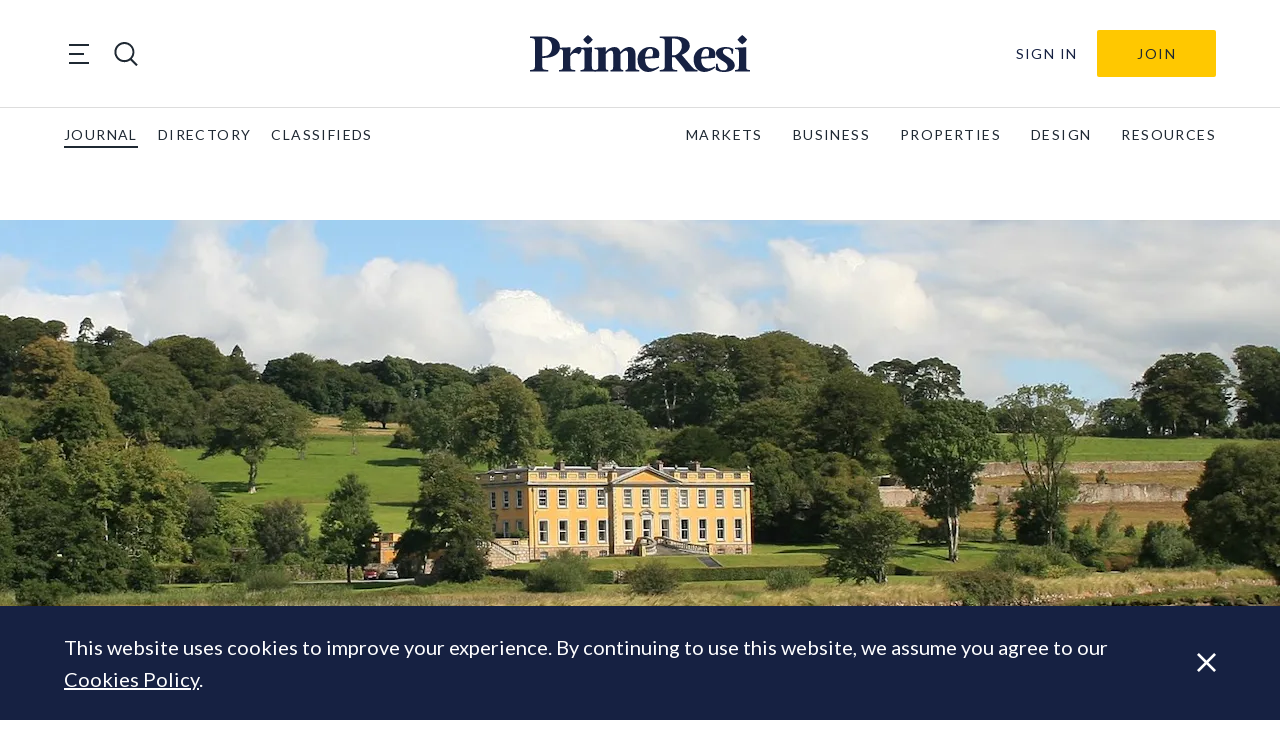

--- FILE ---
content_type: text/html; charset=UTF-8
request_url: https://primeresi.com/magnificent-irish-estate-tipped-for-e35mn-sale/
body_size: 28677
content:
<!doctype html>
<html lang="en-GB">
<head>
    <meta charset="utf-8">
<script type="text/javascript">
/* <![CDATA[ */
var gform;gform||(document.addEventListener("gform_main_scripts_loaded",function(){gform.scriptsLoaded=!0}),document.addEventListener("gform/theme/scripts_loaded",function(){gform.themeScriptsLoaded=!0}),window.addEventListener("DOMContentLoaded",function(){gform.domLoaded=!0}),gform={domLoaded:!1,scriptsLoaded:!1,themeScriptsLoaded:!1,isFormEditor:()=>"function"==typeof InitializeEditor,callIfLoaded:function(o){return!(!gform.domLoaded||!gform.scriptsLoaded||!gform.themeScriptsLoaded&&!gform.isFormEditor()||(gform.isFormEditor()&&console.warn("The use of gform.initializeOnLoaded() is deprecated in the form editor context and will be removed in Gravity Forms 3.1."),o(),0))},initializeOnLoaded:function(o){gform.callIfLoaded(o)||(document.addEventListener("gform_main_scripts_loaded",()=>{gform.scriptsLoaded=!0,gform.callIfLoaded(o)}),document.addEventListener("gform/theme/scripts_loaded",()=>{gform.themeScriptsLoaded=!0,gform.callIfLoaded(o)}),window.addEventListener("DOMContentLoaded",()=>{gform.domLoaded=!0,gform.callIfLoaded(o)}))},hooks:{action:{},filter:{}},addAction:function(o,r,e,t){gform.addHook("action",o,r,e,t)},addFilter:function(o,r,e,t){gform.addHook("filter",o,r,e,t)},doAction:function(o){gform.doHook("action",o,arguments)},applyFilters:function(o){return gform.doHook("filter",o,arguments)},removeAction:function(o,r){gform.removeHook("action",o,r)},removeFilter:function(o,r,e){gform.removeHook("filter",o,r,e)},addHook:function(o,r,e,t,n){null==gform.hooks[o][r]&&(gform.hooks[o][r]=[]);var d=gform.hooks[o][r];null==n&&(n=r+"_"+d.length),gform.hooks[o][r].push({tag:n,callable:e,priority:t=null==t?10:t})},doHook:function(r,o,e){var t;if(e=Array.prototype.slice.call(e,1),null!=gform.hooks[r][o]&&((o=gform.hooks[r][o]).sort(function(o,r){return o.priority-r.priority}),o.forEach(function(o){"function"!=typeof(t=o.callable)&&(t=window[t]),"action"==r?t.apply(null,e):e[0]=t.apply(null,e)})),"filter"==r)return e[0]},removeHook:function(o,r,t,n){var e;null!=gform.hooks[o][r]&&(e=(e=gform.hooks[o][r]).filter(function(o,r,e){return!!(null!=n&&n!=o.tag||null!=t&&t!=o.priority)}),gform.hooks[o][r]=e)}});
/* ]]> */
</script>

    <meta http-equiv="x-ua-compatible" content="ie=edge">
    <meta name="viewport" content="width=device-width, initial-scale=1, shrink-to-fit=no">

    <title>Magnificent Irish estate tipped for €35mn sale - PrimeResi</title>

<!-- The SEO Framework by Sybre Waaijer -->
<meta name="robots" content="max-snippet:-1,max-image-preview:standard,max-video-preview:-1" />
<link rel="canonical" href="https://primeresi.com/magnificent-irish-estate-tipped-for-e35mn-sale/" />
<meta name="description" content="A Georgian mansion in an idyllic setting in southern Ireland is about to set a new local price record in an super-prime off-market deal, according to The Irish…" />
<meta property="og:type" content="article" />
<meta property="og:locale" content="en_GB" />
<meta property="og:site_name" content="PrimeResi" />
<meta property="og:title" content="Magnificent Irish estate tipped for €35mn sale" />
<meta property="og:description" content="A Georgian mansion in an idyllic setting in southern Ireland is about to set a new local price record in an super-prime off-market deal, according to The Irish Examiner. The 850-acre Ballynatray…" />
<meta property="og:url" content="https://primeresi.com/magnificent-irish-estate-tipped-for-e35mn-sale/" />
<meta property="og:image" content="https://standfirst-primeresi-production.imgix.net/uploads/2024/02/Ballynatray_House_-photo-by-Andreas-F.-Borchert-1.jpg?fit=crop&amp;crop=faces,entropy&amp;q=45&amp;auto=compress,format&amp;w=780&amp;h=395" />
<meta property="og:image:width" content="780" />
<meta property="og:image:height" content="395" />
<meta property="article:published_time" content="2024-02-02T06:22:28+00:00" />
<meta property="article:modified_time" content="2024-02-02T06:46:40+00:00" />
<meta name="twitter:card" content="summary_large_image" />
<meta name="twitter:title" content="Magnificent Irish estate tipped for €35mn sale" />
<meta name="twitter:description" content="A Georgian mansion in an idyllic setting in southern Ireland is about to set a new local price record in an super-prime off-market deal, according to The Irish Examiner. The 850-acre Ballynatray…" />
<meta name="twitter:image" content="https://standfirst-primeresi-production.imgix.net/uploads/2024/02/Ballynatray_House_-photo-by-Andreas-F.-Borchert-1.jpg?fit=crop&amp;crop=faces,entropy&amp;q=45&amp;auto=compress,format&amp;w=780&amp;h=395" />
<script type="application/ld+json">{"@context":"https://schema.org","@graph":[{"@type":"WebSite","@id":"https://primeresi.com/#/schema/WebSite","url":"https://primeresi.com/","name":"PrimeResi","description":"Journal of Luxury Property","inLanguage":"en-GB","potentialAction":{"@type":"SearchAction","target":{"@type":"EntryPoint","urlTemplate":"https://primeresi.com/search/{search_term_string}/"},"query-input":"required name=search_term_string"},"publisher":{"@type":"Organization","@id":"https://primeresi.com/#/schema/Organization","name":"PrimeResi","url":"https://primeresi.com/","logo":{"@type":"ImageObject","url":"https://standfirst-primeresi-production.imgix.net/uploads/2022/08/cropped-cropped-PrimeResi-logo-2021-blue-icon.png?fit=crop&crop=faces,entropy&q=45&auto=compress,format&w=248&h=248","contentUrl":"https://standfirst-primeresi-production.imgix.net/uploads/2022/08/cropped-cropped-PrimeResi-logo-2021-blue-icon.png?fit=crop&crop=faces,entropy&q=45&auto=compress,format&w=248&h=248","width":248,"height":248,"contentSize":"9070"}}},{"@type":"WebPage","@id":"https://primeresi.com/magnificent-irish-estate-tipped-for-e35mn-sale/","url":"https://primeresi.com/magnificent-irish-estate-tipped-for-e35mn-sale/","name":"Magnificent Irish estate tipped for €35mn sale - PrimeResi","description":"A Georgian mansion in an idyllic setting in southern Ireland is about to set a new local price record in an super-prime off-market deal, according to The Irish…","inLanguage":"en-GB","isPartOf":{"@id":"https://primeresi.com/#/schema/WebSite"},"breadcrumb":{"@type":"BreadcrumbList","@id":"https://primeresi.com/#/schema/BreadcrumbList","itemListElement":[{"@type":"ListItem","position":1,"item":"https://primeresi.com/","name":"PrimeResi"},{"@type":"ListItem","position":2,"item":"https://primeresi.com/category/international/","name":"Category: International"},{"@type":"ListItem","position":3,"item":"https://primeresi.com/category/international/international-properties/","name":"Category: International Properties"},{"@type":"ListItem","position":4,"name":"Magnificent Irish estate tipped for €35mn sale"}]},"potentialAction":{"@type":"ReadAction","target":"https://primeresi.com/magnificent-irish-estate-tipped-for-e35mn-sale/"},"datePublished":"2024-02-02T06:22:28+00:00","dateModified":"2024-02-02T06:46:40+00:00","author":{"@type":"Person","@id":"https://primeresi.com/#/schema/Person/9a5d539a3d174b55a56ed8c38807e958","name":"PrimeResi","description":"Publisher of PrimeResi."}}]}</script>
<!-- / The SEO Framework by Sybre Waaijer | 8.04ms meta | 0.05ms boot -->

<link rel='dns-prefetch' href='//www.googletagmanager.com' />
<link rel='dns-prefetch' href='//fonts.googleapis.com' />
<link rel='dns-prefetch' href='//d2xfhajothdixd.cloudfront.net' />
<link rel="stylesheet" href="https://primeresi.com/content/plugins/memberpress/css/ui/theme.css?ver=1.11.12"><link rel="stylesheet" href="https://primeresi.com/standfirst/wp-includes/css/dashicons.min.css?ver=6.8.3"><link rel="stylesheet" href="https://primeresi.com/content/plugins/memberpress/css/ui/login.css?ver=1.11.12"><style id='classic-theme-styles-inline-css' type='text/css'>
/*! This file is auto-generated */
.wp-block-button__link{color:#fff;background-color:#32373c;border-radius:9999px;box-shadow:none;text-decoration:none;padding:calc(.667em + 2px) calc(1.333em + 2px);font-size:1.125em}.wp-block-file__button{background:#32373c;color:#fff;text-decoration:none}
</style>
<link rel="stylesheet" href="https://primeresi.com/content/mu-plugins/elasticpress/dist/css/related-posts-block-styles.min.css?ver=3.6.6"><style id='global-styles-inline-css' type='text/css'>
:root{--wp--preset--aspect-ratio--square: 1;--wp--preset--aspect-ratio--4-3: 4/3;--wp--preset--aspect-ratio--3-4: 3/4;--wp--preset--aspect-ratio--3-2: 3/2;--wp--preset--aspect-ratio--2-3: 2/3;--wp--preset--aspect-ratio--16-9: 16/9;--wp--preset--aspect-ratio--9-16: 9/16;--wp--preset--color--black: #000000;--wp--preset--color--cyan-bluish-gray: #abb8c3;--wp--preset--color--white: #ffffff;--wp--preset--color--pale-pink: #f78da7;--wp--preset--color--vivid-red: #cf2e2e;--wp--preset--color--luminous-vivid-orange: #ff6900;--wp--preset--color--luminous-vivid-amber: #fcb900;--wp--preset--color--light-green-cyan: #7bdcb5;--wp--preset--color--vivid-green-cyan: #00d084;--wp--preset--color--pale-cyan-blue: #8ed1fc;--wp--preset--color--vivid-cyan-blue: #0693e3;--wp--preset--color--vivid-purple: #9b51e0;--wp--preset--gradient--vivid-cyan-blue-to-vivid-purple: linear-gradient(135deg,rgba(6,147,227,1) 0%,rgb(155,81,224) 100%);--wp--preset--gradient--light-green-cyan-to-vivid-green-cyan: linear-gradient(135deg,rgb(122,220,180) 0%,rgb(0,208,130) 100%);--wp--preset--gradient--luminous-vivid-amber-to-luminous-vivid-orange: linear-gradient(135deg,rgba(252,185,0,1) 0%,rgba(255,105,0,1) 100%);--wp--preset--gradient--luminous-vivid-orange-to-vivid-red: linear-gradient(135deg,rgba(255,105,0,1) 0%,rgb(207,46,46) 100%);--wp--preset--gradient--very-light-gray-to-cyan-bluish-gray: linear-gradient(135deg,rgb(238,238,238) 0%,rgb(169,184,195) 100%);--wp--preset--gradient--cool-to-warm-spectrum: linear-gradient(135deg,rgb(74,234,220) 0%,rgb(151,120,209) 20%,rgb(207,42,186) 40%,rgb(238,44,130) 60%,rgb(251,105,98) 80%,rgb(254,248,76) 100%);--wp--preset--gradient--blush-light-purple: linear-gradient(135deg,rgb(255,206,236) 0%,rgb(152,150,240) 100%);--wp--preset--gradient--blush-bordeaux: linear-gradient(135deg,rgb(254,205,165) 0%,rgb(254,45,45) 50%,rgb(107,0,62) 100%);--wp--preset--gradient--luminous-dusk: linear-gradient(135deg,rgb(255,203,112) 0%,rgb(199,81,192) 50%,rgb(65,88,208) 100%);--wp--preset--gradient--pale-ocean: linear-gradient(135deg,rgb(255,245,203) 0%,rgb(182,227,212) 50%,rgb(51,167,181) 100%);--wp--preset--gradient--electric-grass: linear-gradient(135deg,rgb(202,248,128) 0%,rgb(113,206,126) 100%);--wp--preset--gradient--midnight: linear-gradient(135deg,rgb(2,3,129) 0%,rgb(40,116,252) 100%);--wp--preset--font-size--small: 13px;--wp--preset--font-size--medium: 20px;--wp--preset--font-size--large: 36px;--wp--preset--font-size--x-large: 42px;--wp--preset--spacing--20: 0.44rem;--wp--preset--spacing--30: 0.67rem;--wp--preset--spacing--40: 1rem;--wp--preset--spacing--50: 1.5rem;--wp--preset--spacing--60: 2.25rem;--wp--preset--spacing--70: 3.38rem;--wp--preset--spacing--80: 5.06rem;--wp--preset--shadow--natural: 6px 6px 9px rgba(0, 0, 0, 0.2);--wp--preset--shadow--deep: 12px 12px 50px rgba(0, 0, 0, 0.4);--wp--preset--shadow--sharp: 6px 6px 0px rgba(0, 0, 0, 0.2);--wp--preset--shadow--outlined: 6px 6px 0px -3px rgba(255, 255, 255, 1), 6px 6px rgba(0, 0, 0, 1);--wp--preset--shadow--crisp: 6px 6px 0px rgba(0, 0, 0, 1);}:where(.is-layout-flex){gap: 0.5em;}:where(.is-layout-grid){gap: 0.5em;}body .is-layout-flex{display: flex;}.is-layout-flex{flex-wrap: wrap;align-items: center;}.is-layout-flex > :is(*, div){margin: 0;}body .is-layout-grid{display: grid;}.is-layout-grid > :is(*, div){margin: 0;}:where(.wp-block-columns.is-layout-flex){gap: 2em;}:where(.wp-block-columns.is-layout-grid){gap: 2em;}:where(.wp-block-post-template.is-layout-flex){gap: 1.25em;}:where(.wp-block-post-template.is-layout-grid){gap: 1.25em;}.has-black-color{color: var(--wp--preset--color--black) !important;}.has-cyan-bluish-gray-color{color: var(--wp--preset--color--cyan-bluish-gray) !important;}.has-white-color{color: var(--wp--preset--color--white) !important;}.has-pale-pink-color{color: var(--wp--preset--color--pale-pink) !important;}.has-vivid-red-color{color: var(--wp--preset--color--vivid-red) !important;}.has-luminous-vivid-orange-color{color: var(--wp--preset--color--luminous-vivid-orange) !important;}.has-luminous-vivid-amber-color{color: var(--wp--preset--color--luminous-vivid-amber) !important;}.has-light-green-cyan-color{color: var(--wp--preset--color--light-green-cyan) !important;}.has-vivid-green-cyan-color{color: var(--wp--preset--color--vivid-green-cyan) !important;}.has-pale-cyan-blue-color{color: var(--wp--preset--color--pale-cyan-blue) !important;}.has-vivid-cyan-blue-color{color: var(--wp--preset--color--vivid-cyan-blue) !important;}.has-vivid-purple-color{color: var(--wp--preset--color--vivid-purple) !important;}.has-black-background-color{background-color: var(--wp--preset--color--black) !important;}.has-cyan-bluish-gray-background-color{background-color: var(--wp--preset--color--cyan-bluish-gray) !important;}.has-white-background-color{background-color: var(--wp--preset--color--white) !important;}.has-pale-pink-background-color{background-color: var(--wp--preset--color--pale-pink) !important;}.has-vivid-red-background-color{background-color: var(--wp--preset--color--vivid-red) !important;}.has-luminous-vivid-orange-background-color{background-color: var(--wp--preset--color--luminous-vivid-orange) !important;}.has-luminous-vivid-amber-background-color{background-color: var(--wp--preset--color--luminous-vivid-amber) !important;}.has-light-green-cyan-background-color{background-color: var(--wp--preset--color--light-green-cyan) !important;}.has-vivid-green-cyan-background-color{background-color: var(--wp--preset--color--vivid-green-cyan) !important;}.has-pale-cyan-blue-background-color{background-color: var(--wp--preset--color--pale-cyan-blue) !important;}.has-vivid-cyan-blue-background-color{background-color: var(--wp--preset--color--vivid-cyan-blue) !important;}.has-vivid-purple-background-color{background-color: var(--wp--preset--color--vivid-purple) !important;}.has-black-border-color{border-color: var(--wp--preset--color--black) !important;}.has-cyan-bluish-gray-border-color{border-color: var(--wp--preset--color--cyan-bluish-gray) !important;}.has-white-border-color{border-color: var(--wp--preset--color--white) !important;}.has-pale-pink-border-color{border-color: var(--wp--preset--color--pale-pink) !important;}.has-vivid-red-border-color{border-color: var(--wp--preset--color--vivid-red) !important;}.has-luminous-vivid-orange-border-color{border-color: var(--wp--preset--color--luminous-vivid-orange) !important;}.has-luminous-vivid-amber-border-color{border-color: var(--wp--preset--color--luminous-vivid-amber) !important;}.has-light-green-cyan-border-color{border-color: var(--wp--preset--color--light-green-cyan) !important;}.has-vivid-green-cyan-border-color{border-color: var(--wp--preset--color--vivid-green-cyan) !important;}.has-pale-cyan-blue-border-color{border-color: var(--wp--preset--color--pale-cyan-blue) !important;}.has-vivid-cyan-blue-border-color{border-color: var(--wp--preset--color--vivid-cyan-blue) !important;}.has-vivid-purple-border-color{border-color: var(--wp--preset--color--vivid-purple) !important;}.has-vivid-cyan-blue-to-vivid-purple-gradient-background{background: var(--wp--preset--gradient--vivid-cyan-blue-to-vivid-purple) !important;}.has-light-green-cyan-to-vivid-green-cyan-gradient-background{background: var(--wp--preset--gradient--light-green-cyan-to-vivid-green-cyan) !important;}.has-luminous-vivid-amber-to-luminous-vivid-orange-gradient-background{background: var(--wp--preset--gradient--luminous-vivid-amber-to-luminous-vivid-orange) !important;}.has-luminous-vivid-orange-to-vivid-red-gradient-background{background: var(--wp--preset--gradient--luminous-vivid-orange-to-vivid-red) !important;}.has-very-light-gray-to-cyan-bluish-gray-gradient-background{background: var(--wp--preset--gradient--very-light-gray-to-cyan-bluish-gray) !important;}.has-cool-to-warm-spectrum-gradient-background{background: var(--wp--preset--gradient--cool-to-warm-spectrum) !important;}.has-blush-light-purple-gradient-background{background: var(--wp--preset--gradient--blush-light-purple) !important;}.has-blush-bordeaux-gradient-background{background: var(--wp--preset--gradient--blush-bordeaux) !important;}.has-luminous-dusk-gradient-background{background: var(--wp--preset--gradient--luminous-dusk) !important;}.has-pale-ocean-gradient-background{background: var(--wp--preset--gradient--pale-ocean) !important;}.has-electric-grass-gradient-background{background: var(--wp--preset--gradient--electric-grass) !important;}.has-midnight-gradient-background{background: var(--wp--preset--gradient--midnight) !important;}.has-small-font-size{font-size: var(--wp--preset--font-size--small) !important;}.has-medium-font-size{font-size: var(--wp--preset--font-size--medium) !important;}.has-large-font-size{font-size: var(--wp--preset--font-size--large) !important;}.has-x-large-font-size{font-size: var(--wp--preset--font-size--x-large) !important;}
:where(.wp-block-post-template.is-layout-flex){gap: 1.25em;}:where(.wp-block-post-template.is-layout-grid){gap: 1.25em;}
:where(.wp-block-columns.is-layout-flex){gap: 2em;}:where(.wp-block-columns.is-layout-grid){gap: 2em;}
:root :where(.wp-block-pullquote){font-size: 1.5em;line-height: 1.6;}
</style>
<link rel="stylesheet" href="https://primeresi.com/content/mu-plugins/help/assets/style.css"><link rel="stylesheet" href="https://primeresi.com/content/mu-plugins/custom-search/dist/css/search-styles.css?id=b67166a4a5d9fc103b83bde9828d0197"><link rel="stylesheet" href="https://primeresi.com/content/themes/primeresi.com/dist/css/main.css?id=2173e1af4c4cf2aeba1be4c72692e1c7"><link rel="stylesheet" href="https://fonts.googleapis.com/css2?family=Lato:ital,wght@0,100;0,300;0,400;0,700;0,900;1,100;1,300;1,400;1,700;1,900&amp;family=Playfair+Display:ital,wght@0,400;0,600;0,700;1,400;1,600;1,700&amp;display=swap"><script src="https://primeresi.com/standfirst/wp-includes/js/jquery/jquery.min.js?ver=3.7.1"></script><script src="https://primeresi.com/standfirst/wp-includes/js/jquery/jquery-migrate.min.js?ver=3.4.1"></script><script src="https://primeresi.com/standfirst/wp-includes/js/underscore.min.js?ver=1.13.7"></script><script src="https://primeresi.com/standfirst/wp-includes/js/dist/hooks.min.js?ver=4d63a3d491d11ffd8ac6"></script><script src="https://primeresi.com/standfirst/wp-includes/js/dist/i18n.min.js?ver=5e580eb46a90c2b997e6"></script><script>
/* <![CDATA[ */
wp.i18n.setLocaleData( { 'text direction\u0004ltr': [ 'ltr' ] } );
/* ]]> */
</script><script src="https://primeresi.com/content/plugins/memberpress/js/login.js?ver=1.11.12"></script><script src="https://primeresi.com/content/mu-plugins/help/assets/script.js"></script>
<!-- Google tag (gtag.js) snippet added by Site Kit -->
<!-- Google Analytics snippet added by Site Kit -->
<script src="https://www.googletagmanager.com/gtag/js?id=G-56M43PTRX5" async></script><script>
/* <![CDATA[ */
window.dataLayer = window.dataLayer || [];function gtag(){dataLayer.push(arguments);}
gtag("set","linker",{"domains":["primeresi.com"]});
gtag("js", new Date());
gtag("set", "developer_id.dZTNiMT", true);
gtag("config", "G-56M43PTRX5");
/* ]]> */
</script><meta name="generator" content="Site Kit by Google 1.170.0" /><script>
      (function(s,o,i,l){s.ga=function(){s.ga.q.push(arguments);if(o['log'])o.log(i+l.call(arguments))}
    s.ga.q=[];s.ga.l=+new Date;}(window,console,'Google Analytics: ',[].slice))
    ga('create','','auto');
    ga('set','anonymizeIp',true);  ga('set','transport','beacon');ga('send','pageview');
</script>
<meta name="google-site-verification" content="OpqGRddicJXMduHLw87_gkHNcJCy9_uNlAkwv2hbZdI"><link rel="icon" href="https://standfirst-primeresi-production.imgix.net/uploads/2022/08/cropped-PrimeResi-logo-2021-blue-icon.png?fit=crop&#038;crop=faces,entropy&#038;q=45&#038;auto=compress,format&#038;w=32&#038;h=32" sizes="32x32">
<link rel="icon" href="https://standfirst-primeresi-production.imgix.net/uploads/2022/08/cropped-PrimeResi-logo-2021-blue-icon.png?fit=crop&#038;crop=faces,entropy&#038;q=45&#038;auto=compress,format&#038;w=192&#038;h=192" sizes="192x192">
<link rel="apple-touch-icon" href="https://standfirst-primeresi-production.imgix.net/uploads/2022/08/cropped-PrimeResi-logo-2021-blue-icon.png?fit=crop&#038;crop=faces,entropy&#038;q=45&#038;auto=compress,format&#038;w=180&#038;h=180">
<meta name="msapplication-TileImage" content="https://standfirst-primeresi-production.imgix.net/uploads/2022/08/cropped-PrimeResi-logo-2021-blue-icon.png?fit=crop&#038;crop=faces,entropy&#038;q=45&#038;auto=compress,format&#038;w=270&#038;h=270">
</head>
<body class="wp-singular post-template-default single single-post postid-189699 single-format-standard wp-custom-logo wp-theme-base wp-child-theme-primeresicom magnificent-irish-estate-tipped-for-e35mn-sale" itemscope itemtype="http://schema.org/WebPage">

<header class="sf-header sf-header--global" role="banner" itemscope itemtype="http://schema.org/WPHeader">
    <div class="sf-header__container sf-header__container--upper">
        <div class="sf-header__toggles">
            <div class="sf-mega-menu-toggle">
    <button class="sf-mega-menu-toggle__button" type="button">
        <span class="sf-mega-menu-toggle__line"></span>
        <span class="sf-mega-menu-toggle__line"></span>
        <span class="sf-mega-menu-toggle__line"></span>
    </button>
</div>
            <div class="sf-header-search-toggle sf-header-search-toggle--open">
    <a href="#" class="sf-header-search-toggle-link" aria-label="search"><?xml version="1.0" encoding="utf-8"?>
<!-- Generator: Adobe Illustrator 26.1.0, SVG Export Plug-In . SVG Version: 6.00 Build 0)  -->
<svg version="1.1" id="Layer_1" xmlns="http://www.w3.org/2000/svg" xmlns:xlink="http://www.w3.org/1999/xlink" x="0px" y="0px"
	 viewBox="0 0 28.3 28.3" style="enable-background:new 0 0 28.3 28.3;" xml:space="preserve">
<style type="text/css">
	.st0{fill:#1F2933;}
</style>
<path class="st0" d="M21,19.8c4.2-4.6,4.1-11.8-0.4-16.3C16-1.2,8.5-1.2,3.9,3.5c-4.6,4.6-4.6,12.1,0,16.8
	c4.2,4.2,10.8,4.6,15.4,1.2l6.9,6.9l1.7-1.7L21,19.8z M5.6,18.6c-3.7-3.7-3.7-9.7,0-13.4c3.7-3.7,9.7-3.7,13.4,0
	c3.7,3.7,3.7,9.7,0,13.4S9.2,22.3,5.6,18.6z"/>
</svg>
</a>
</div>
        </div>

        <div class="sf-logo">
    <a class="sf-logo__link" href="https://primeresi.com/" rel="home">
        <svg id="f06cf2b5-942e-40a7-9b95-2fbcb23704b4" data-name="Layer 1" xmlns="http://www.w3.org/2000/svg" xmlns:xlink="http://www.w3.org/1999/xlink" viewBox="0 0 191.63 32.83">
  <defs>
    <clipPath id="ff81b6d4-7821-4336-8292-099a1a23198b">
      <rect width="191.63" height="32.83" fill="none"/>
    </clipPath>
  </defs>
  <g clip-path="url(#ff81b6d4-7821-4336-8292-099a1a23198b)">
    <path d="M10.69,20.36v6.79c0,3,.4,3.86,5.15,3.86v1.37H0V31c4.17,0,4.3-1.25,4.3-3.86V6.57c0-2.62,0-3.9-4.3-3.9V1.33H13.53c6.92,0,12.46,2.84,12.55,9.27.09,5.73-4.92,9.76-14.06,9.76Zm0-1.6H12c3.29,0,7.19-2,7.19-8.16C19.21,5,15.39,3.15,12,3.15H10.69Z" fill="#162142"/>
    <path d="M39.39,32.38H25.33V31c3.15,0,3.42-.71,3.42-3.6V16.1c0-2.88-.18-3.59-3.33-3.59v-1.2l9.8-.44-.09,5.72c2.22-3.86,5.72-6.57,8.3-5.94s1.69,4.3-1,6.56c-1.29-1.29-4.7-2.66-7.27,1.51v8.69c0,2.89.22,3.6,4.25,3.6Z" fill="#162142"/>
    <path d="M57.18,32.38H44.09V31c3.15,0,3.42-.71,3.42-3.6V16.1c0-2.88-.18-3.59-3.33-3.59v-1.2l9.8-.45-.09,4.57v12c0,2.89.23,3.6,3.29,3.6ZM46.27,4.17A19.81,19.81,0,0,1,50.48,0a19.59,19.59,0,0,1,4.21,4.17,18.72,18.72,0,0,1-4.21,4.17,17.92,17.92,0,0,1-4.21-4.17" fill="#162142"/>
    <path d="M81.27,32.38H70.13V31c2.13,0,2.31-.71,2.31-3.6V16.94c0-2.17-.75-3.1-1.91-3.1-1.33,0-3.1,1.24-4.61,3.19V27.41c0,2.89.18,3.6,2.31,3.6v1.37H56.12V31c3.15,0,3.41-.71,3.41-3.6V16.1c0-2.88-.17-3.59-3.32-3.59v-1.2l9.8-.44L65.92,15a9.9,9.9,0,0,1,7.8-4.35c2.62,0,4.48,1.73,5,4.53,1.64-2.22,4.48-4.53,8-4.53,3.1,0,5.1,2.44,5.1,6V27.42c0,2.88.26,3.59,3.41,3.59v1.38H83.08V31c2.09,0,2.31-.71,2.31-3.59V17c0-2.18-.75-3.1-1.91-3.1s-3.1,1.28-4.65,3.14V27.41c0,2.89.22,3.6,2.44,3.6Z" fill="#162142"/>
    <path d="M112.05,20.36,100.21,21c-.14,7.63,4.92,11.13,11.8,6.83l.62,1c-9.72,7.81-18.94,3.46-18.94-7.19a10.77,10.77,0,0,1,10.56-11h.35c3.9,0,10,1.87,7.45,9.72m-11.8-1,6.26-.35c1.06-2.93,1.06-6.92-1.91-6.92-2.57,0-4.17,3.55-4.35,7.27" fill="#162142"/>
    <path d="M132.15,17.61,141,28.21c2,2.44,3.24,2.8,4.83,2.8v1.37H135.56A22.64,22.64,0,0,0,132.77,28l-6.53-8.21h-2.48v7.41c0,3,.4,3.86,4.53,3.86v1.37H113.07V31c4.17,0,4.3-1.25,4.3-3.86V6.57c0-2.62,0-3.9-4.3-3.9V1.33H126.6c7.59,0,12.56,2.84,12.56,8.43,0,3.19-2.62,6-7,7.85m-8.39.45h2.4c3.6-1.42,6.12-4.48,6.12-8.39,0-4.48-2.88-6.52-7.23-6.52h-1.29Z" fill="#162142"/>
    <path d="M160.94,20.36,149.09,21c-.13,7.63,4.93,11.13,11.8,6.83l.62,1c-9.71,7.81-18.94,3.46-18.94-7.19a10.79,10.79,0,0,1,10.56-11h.35c3.9,0,10,1.87,7.46,9.72m-11.8-1,6.25-.35c1.07-2.93,1.07-6.92-1.91-6.92-2.57,0-4.17,3.55-4.34,7.27" fill="#162142"/>
    <path d="M175.53,16.64c.27-3.86-2.26-4.53-4.21-4.53A3.07,3.07,0,0,0,168,15v0c0,3.82,10.38,5.64,10.38,11.94,0,4.39-5.06,5.9-9.5,5.9-2.84,0-5.68-.71-7.1-2.09l.31-5.14h1.38c.18,4.57,2.44,5.76,5,5.76a3.49,3.49,0,0,0,3.68-3.31V28c0-4.66-10.2-5.94-10.2-11.8,0-3.9,4.34-5.54,8.56-5.54a12.44,12.44,0,0,1,6.56,1.64l-.26,4.35Z" fill="#162142"/>
    <path d="M191.63,32.38H178.55V31c3.15,0,3.41-.71,3.41-3.6V16.1c0-2.88-.17-3.59-3.32-3.59v-1.2l9.8-.45-.09,4.57v12c0,2.89.22,3.6,3.28,3.6ZM180.72,4.17A19.63,19.63,0,0,1,184.94,0a20.05,20.05,0,0,1,4.21,4.17,19.14,19.14,0,0,1-4.21,4.17,18,18,0,0,1-4.22-4.17" fill="#162142"/>
  </g>
</svg>
    </a>
</div>

        <div
    class="sf-header-user-menu ">
    
        <a class="sf-header-user-menu__link " href="https://primeresi.com/login/?redirect_to=https%3A%2F%2Fprimeresi.com%2Fmagnificent-irish-estate-tipped-for-e35mn-sale%2F">
            Sign In        </a>

        <div class="sf-header-user-menu__subscribe">
            <a class="header-subscribe" href="https://primeresi.com/join" title="Join">
    Join
</a>
        </div>

    
</div>
    </div>

    <div class="sf-header__container sf-header__container--lower">
        <nav class="sf-global-menu"><ul class="sf-global-menu__list sf-global-menu__list--depth-0"><li class="sf-global-menu__item sf-global-menu__item--depth-0"><a class="sf-global-menu__link sf-global-menu__link--depth-0" href="/">journal</a></li>
<li class="sf-global-menu__item sf-global-menu__item--depth-0"><a class="sf-global-menu__link sf-global-menu__link--depth-0" href="/directory">directory</a></li>
<li class="sf-global-menu__item sf-global-menu__item--depth-0"><a class="sf-global-menu__link sf-global-menu__link--depth-0" href="/classifieds">classifieds</a></li>
</ul></nav>            <nav class="sf-primary-menu" itemscope itemtype="https://schema.org/SiteNavigationElement">
        <ul class="sf-primary-menu__list sf-primary-menu__list--depth-0"><li class="sf-primary-menu__item sf-primary-menu__item--depth-0"><a class="sf-primary-menu__link sf-primary-menu__link--depth-0" href="https://primeresi.com/category/the-market/">MARKETS</a></li>
<li class="sf-primary-menu__item sf-primary-menu__item--depth-0"><a class="sf-primary-menu__link sf-primary-menu__link--depth-0" href="https://primeresi.com/category/business-people/">BUSINESS</a></li>
<li class="sf-primary-menu__item sf-primary-menu__item--depth-0"><a class="sf-primary-menu__link sf-primary-menu__link--depth-0" href="https://primeresi.com/category/properties/">PROPERTIES</a></li>
<li class="sf-primary-menu__item sf-primary-menu__item--depth-0"><a class="sf-primary-menu__link sf-primary-menu__link--depth-0" href="https://primeresi.com/category/design/">DESIGN</a></li>
<li class="sf-primary-menu__item sf-primary-menu__item--depth-0"><a class="sf-primary-menu__link sf-primary-menu__link--depth-0" href="https://primeresi.com/resources/">RESOURCES</a></li>
</ul>    </nav>
    </div>

        <nav class="sf-mega-menu" itemscope itemtype="https://schema.org/SiteNavigationElement">
        <div class="sf-mega-menu__menu-container">

            <button class="sf-mega-menu__close">
                <?xml version="1.0" encoding="UTF-8"?>
<svg id="uuid-8ee79e1b-61c9-487b-8173-23b80ca156ad" data-name="ac76517e-fc77-4dce-8f5c-b065d99a5448" xmlns="http://www.w3.org/2000/svg" viewBox="0 0 20.51 20.51">
  <polygon points="12.38 10.26 20.51 18.39 18.39 20.51 10.26 12.38 2.12 20.51 0 18.39 8.14 10.26 0 2.12 2.12 0 10.26 8.14 18.39 0 20.51 2.12 12.38 10.26" fill="#1f2933"/>
</svg>            </button>

            <div class="sf-mega-menu__mobile-buttons">
                <div class="sf-mega-menu__mobile-buttons-container">
                    <div
    class="sf-header-user-menu ">
    
        <a class="sf-header-user-menu__link " href="https://primeresi.com/login/?redirect_to=https%3A%2F%2Fprimeresi.com%2Fmagnificent-irish-estate-tipped-for-e35mn-sale%2F">
            Sign In        </a>

        <div class="sf-header-user-menu__subscribe">
            <a class="header-subscribe" href="https://primeresi.com/join" title="Join">
    Join
</a>
        </div>

    
</div>
                    <div class="sf-header-search-toggle sf-header-search-toggle--open">
    <a href="#" class="sf-header-search-toggle-link" aria-label="search"><?xml version="1.0" encoding="utf-8"?>
<!-- Generator: Adobe Illustrator 26.1.0, SVG Export Plug-In . SVG Version: 6.00 Build 0)  -->
<svg version="1.1" id="Layer_1" xmlns="http://www.w3.org/2000/svg" xmlns:xlink="http://www.w3.org/1999/xlink" x="0px" y="0px"
	 viewBox="0 0 28.3 28.3" style="enable-background:new 0 0 28.3 28.3;" xml:space="preserve">
<style type="text/css">
	.st0{fill:#1F2933;}
</style>
<path class="st0" d="M21,19.8c4.2-4.6,4.1-11.8-0.4-16.3C16-1.2,8.5-1.2,3.9,3.5c-4.6,4.6-4.6,12.1,0,16.8
	c4.2,4.2,10.8,4.6,15.4,1.2l6.9,6.9l1.7-1.7L21,19.8z M5.6,18.6c-3.7-3.7-3.7-9.7,0-13.4c3.7-3.7,9.7-3.7,13.4,0
	c3.7,3.7,3.7,9.7,0,13.4S9.2,22.3,5.6,18.6z"/>
</svg>
</a>
</div>
                </div>
            </div>

            <ul class="sf-mega-menu__list sf-mega-menu__list--depth-0"><li class="sf-mega-menu__item sf-mega-menu__item--depth-0"><a class="sf-mega-menu__link sf-mega-menu__link--depth-0">QUICK LINKS</a>
<ul class="sf-mega-menu__list sf-mega-menu__list--depth-1">
	<li class="sf-mega-menu__item sf-mega-menu__item--depth-1"><a class="sf-mega-menu__link sf-mega-menu__link--depth-1" href="https://primeresi.com/">Front Page</a></li>
	<li class="sf-mega-menu__item sf-mega-menu__item--depth-1"><a class="sf-mega-menu__link sf-mega-menu__link--depth-1" href="https://primeresi.com/latest-articles/">Latest articles</a></li>
	<li class="sf-mega-menu__item sf-mega-menu__item--depth-1"><a class="sf-mega-menu__link sf-mega-menu__link--depth-1" href="https://directory.primeresi.com/companies">Find a company</a></li>
	<li class="sf-mega-menu__item sf-mega-menu__item--depth-1"><a class="sf-mega-menu__link sf-mega-menu__link--depth-1" href="https://directory.primeresi.com/properties">Property listings</a></li>
	<li class="sf-mega-menu__item sf-mega-menu__item--depth-1"><a class="sf-mega-menu__link sf-mega-menu__link--depth-1" href="https://directory.primeresi.com/jobs">Job listings</a></li>
</ul>
</li>
<li class="sf-mega-menu__item sf-mega-menu__item--depth-0"><a class="sf-mega-menu__link sf-mega-menu__link--depth-0" href="https://primeresi-directory.trystandfirst.com/dashboard">MY LINKS</a>
<ul class="sf-mega-menu__list sf-mega-menu__list--depth-1">
	<li class="sf-mega-menu__item sf-mega-menu__item--depth-1"><a class="sf-mega-menu__link sf-mega-menu__link--depth-1" href="https://primeresi.com/dashboard/">Personal Dashboard</a></li>
	<li class="sf-mega-menu__item sf-mega-menu__item--depth-1"><a class="sf-mega-menu__link sf-mega-menu__link--depth-1" href="https://directory.primeresi.com/dashboard">My Listings</a></li>
	<li class="sf-mega-menu__item sf-mega-menu__item--depth-1"><a class="sf-mega-menu__link sf-mega-menu__link--depth-1" href="http://eepurl.com/LD4AD">Newsletter preferences</a></li>
</ul>
</li>
<li class="sf-mega-menu__item sf-mega-menu__item--depth-0"><a class="sf-mega-menu__link sf-mega-menu__link--depth-0">JOURNAL</a>
<ul class="sf-mega-menu__list sf-mega-menu__list--depth-1">
	<li class="sf-mega-menu__item sf-mega-menu__item--depth-1"><a class="sf-mega-menu__link sf-mega-menu__link--depth-1" href="https://primeresi.com/format/news/">News</a></li>
	<li class="sf-mega-menu__item sf-mega-menu__item--depth-1"><a class="sf-mega-menu__link sf-mega-menu__link--depth-1" href="https://primeresi.com/format/feature/">Features</a></li>
	<li class="sf-mega-menu__item sf-mega-menu__item--depth-1"><a class="sf-mega-menu__link sf-mega-menu__link--depth-1" href="https://primeresi.com/format/view/">Opinions</a></li>
	<li class="sf-mega-menu__item sf-mega-menu__item--depth-1"><a class="sf-mega-menu__link sf-mega-menu__link--depth-1" href="https://primeresi.com/latest-articles/">Latest articles</a></li>
</ul>
</li>
<li class="sf-mega-menu__item sf-mega-menu__item--depth-0"><a class="sf-mega-menu__link sf-mega-menu__link--depth-0">CLASSIFIEDS</a>
<ul class="sf-mega-menu__list sf-mega-menu__list--depth-1">
	<li class="sf-mega-menu__item sf-mega-menu__item--depth-1"><a class="sf-mega-menu__link sf-mega-menu__link--depth-1" href="https://directory.primeresi.com/properties">Property listings</a></li>
	<li class="sf-mega-menu__item sf-mega-menu__item--depth-1"><a class="sf-mega-menu__link sf-mega-menu__link--depth-1" href="https://directory.primeresi.com/jobs">Job listings</a></li>
	<li class="sf-mega-menu__item sf-mega-menu__item--depth-1"><a class="sf-mega-menu__link sf-mega-menu__link--depth-1" href="https://primeresi.com/dashboard/">Manage my listings</a></li>
	<li class="sf-mega-menu__item sf-mega-menu__item--depth-1"><a class="sf-mega-menu__link sf-mega-menu__link--depth-1" href="https://directory.primeresi.com/properties/create">Create a property listing</a></li>
	<li class="sf-mega-menu__item sf-mega-menu__item--depth-1"><a class="sf-mega-menu__link sf-mega-menu__link--depth-1" href="https://directory.primeresi.com/jobs/create">Create a job listing</a></li>
</ul>
</li>
<li class="sf-mega-menu__item sf-mega-menu__item--depth-0"><a class="sf-mega-menu__link sf-mega-menu__link--depth-0" href="#">DIRECTORY</a>
<ul class="sf-mega-menu__list sf-mega-menu__list--depth-1">
	<li class="sf-mega-menu__item sf-mega-menu__item--depth-1"><a class="sf-mega-menu__link sf-mega-menu__link--depth-1" href="https://directory.primeresi.com/companies">Find a company</a></li>
	<li class="sf-mega-menu__item sf-mega-menu__item--depth-1"><a class="sf-mega-menu__link sf-mega-menu__link--depth-1" href="https://primeresi.com/dashboard/">Manage my company profile(s)</a></li>
	<li class="sf-mega-menu__item sf-mega-menu__item--depth-1"><a class="sf-mega-menu__link sf-mega-menu__link--depth-1" href="https://directory.primeresi.com/companies/create">Add a new company</a></li>
</ul>
</li>
<li class="sf-mega-menu__item sf-mega-menu__item--depth-0"><a class="sf-mega-menu__link sf-mega-menu__link--depth-0">OTHER STUFF</a>
<ul class="sf-mega-menu__list sf-mega-menu__list--depth-1">
	<li class="sf-mega-menu__item sf-mega-menu__item--depth-1"><a class="sf-mega-menu__link sf-mega-menu__link--depth-1" href="https://primeresi.com/join/">Membership benefits</a></li>
	<li class="sf-mega-menu__item sf-mega-menu__item--depth-1"><a class="sf-mega-menu__link sf-mega-menu__link--depth-1" href="https://primeresi.com/about-us/">About PrimeResi</a></li>
	<li class="sf-mega-menu__item sf-mega-menu__item--depth-1"><a class="sf-mega-menu__link sf-mega-menu__link--depth-1" href="https://primeresi.com/contributors/">Contributors</a></li>
	<li class="sf-mega-menu__item sf-mega-menu__item--depth-1"><a class="sf-mega-menu__link sf-mega-menu__link--depth-1" href="https://primeresi.com/contact-us/">Contact us</a></li>
</ul>
</li>
</ul>        </div>
    </nav>
    <div class="sf-header-search">
    <div class="sf-header-search__container">
        <button class="sf-header-search-toggle sf-header-search__close">
            <?xml version="1.0" encoding="UTF-8"?>
<svg id="uuid-8ee79e1b-61c9-487b-8173-23b80ca156ad" data-name="ac76517e-fc77-4dce-8f5c-b065d99a5448" xmlns="http://www.w3.org/2000/svg" viewBox="0 0 20.51 20.51">
  <polygon points="12.38 10.26 20.51 18.39 18.39 20.51 10.26 12.38 2.12 20.51 0 18.39 8.14 10.26 0 2.12 2.12 0 10.26 8.14 18.39 0 20.51 2.12 12.38 10.26" fill="#1f2933"/>
</svg>        </button>

                <div class="sf-header-search__form-container">
            <form class="sf-header-search__form" action="https://primeresi.com/" role="search"
                itemprop="potentialAction"
                itemscope itemtype="https://schema.org/SearchAction">
                <input id="header-search" class="sf-header-search__input" type="search" name="s"
                    value="" placeholder="Search PrimeResi.com"
                    itemprop="query-input">
            </form>
            

            <div class="sf-header-search__links">
                                        <a href="/?s=" class="sf-header-search__page-link">Click here for detailed search options, or:</a>
                                    <a class="sf-header-search__link" href="https://directory.primeresi.com/companies">
                        Search for a Company                    </a>
                                    <a class="sf-header-search__link" href="https://directory.primeresi.com/properties">
                        Search Property Listings                    </a>
                                    <a class="sf-header-search__link" href="https://directory.primeresi.com/jobs">
                        Search Job Listings                    </a>
                            </div>
        </div>
    </div>
</div>
</header>
<div class="sf-content" role="main" itemprop="mainContentOfPage">
    <div class="sf-content__container">
            <meta itemprop="url" content="https://primeresi.com/magnificent-irish-estate-tipped-for-e35mn-sale/">

        <div class="sf-article-hero">
        <div itemprop="image" class="sf-article-hero__image lazy" itemscope itemtype="http://schema.org/ImageObject"
             data-lazy-function="cropImage"             data-src="https://standfirst-primeresi-production.imgix.net/uploads/2024/02/Ballynatray_House_-photo-by-Andreas-F.-Borchert-1.jpg?fit=crop&#038;crop=faces,entropy&#038;q=45&#038;auto=compress,format&#038;w=1429&#038;h=724"
        >
            <meta itemprop="url" content="https://standfirst-primeresi-production.imgix.net/uploads/2024/02/Ballynatray_House_-photo-by-Andreas-F.-Borchert-1.jpg?fit=crop&#038;crop=faces,entropy&#038;q=45&#038;auto=compress,format&#038;w=780&#038;h=395">
            <meta itemprop="width" content="800">
            <meta itemprop="height" content="600">
        </div>
    </div>

    <div class="sf-content__row sf-content__row--with-sidebar">

        <div class="sf-content__main sf-content__main--with-sidebar">
            <div class="sf-content__main-container">
                <div class="sf-article-header">
    <div class="sf-article-header__content">

        <div class="sf-article-header__title-container">
            <h1 class="sf-article-header__title" itemprop="headline name">
                Magnificent Irish estate tipped for &euro;35mn sale            </h1>
        </div>


        <div class="sf-article-header__row">

            <div class="sf-article-header__row-left">

                <button class="sf-favourite-button sf-favourite-button--not-favourited"
        data-post-id="189699"
        data-nonce="cfdea06edd">
</button>

                                    <div class="sf-article-header__categories" itemprop="keywords">
                        <a class="sf-article-header__category" href="https://primeresi.com/format/news/" rel="category tag">News</a>                    </div>
                
                <time class="sf-article-header__date" datetime="2024-02-02T06:22:28+00:00" itemprop="datePublished">02 Feb, 2024</time>
                
            </div>

            <div class="sf-article-header__social">
                <div class="sf-sharing do-not-stick">

    <ul class="sf-sharing__list">
        <li class="sf-sharing__item sf-sharing__item--twitter">
            <a class="sf-sharing__link sf-sharing__link--twitter" aria-label="Primeresi on Twitter" target="_blank"
               href="https://twitter.com/intent/tweet?url=https://primeresi.com/magnificent-irish-estate-tipped-for-e35mn-sale/">
                <svg xmlns="http://www.w3.org/2000/svg" width="28.125" height="23.868" viewBox="0 0 28.125 23.868">
  <path id="Path_535" data-name="Path 535" d="M28.073,6.581a11.308,11.308,0,0,1-3.3.947A6.029,6.029,0,0,0,27.292,4.2a11.632,11.632,0,0,1-3.667,1.448A5.631,5.631,0,0,0,19.417,3.74a5.894,5.894,0,0,0-5.758,6.015,6.3,6.3,0,0,0,.15,1.375A16.108,16.108,0,0,1,1.922,4.858,6.2,6.2,0,0,0,3.7,12.9a5.58,5.58,0,0,1-2.609-.75v.075a5.966,5.966,0,0,0,4.625,5.907,5.592,5.592,0,0,1-2.591.1,5.818,5.818,0,0,0,5.4,4.181,11.26,11.26,0,0,1-7.148,2.57A11.925,11.925,0,0,1,0,24.906a15.9,15.9,0,0,0,8.858,2.7c10.608,0,16.406-9.168,16.406-17.113,0-.25,0-.514-.017-.77a11.974,11.974,0,0,0,2.878-3.11Z" transform="translate(0 -3.74)" fill="#fff"/>
</svg>
            </a>
        </li>

        <li class="sf-sharing__item sf-sharing__item--linkedin">
            <a class="sf-sharing__link sf-sharing__link--linkedin" aria-label="Primeresi on Linkedin"
               href="https://www.linkedin.com/shareArticle?mini=true&url=https://primeresi.com/magnificent-irish-estate-tipped-for-e35mn-sale/"
               target="_blank">
                <svg xmlns="http://www.w3.org/2000/svg" width="26.239" height="28.105" viewBox="0 0 26.239 28.105">
  <g id="Group_1750" data-name="Group 1750" transform="translate(-1031.881 -195)">
    <path id="Path_536" data-name="Path 536" d="M73.11,28.1H67.277V18.971c0-2.179-.045-4.982-3.038-4.982-3.04,0-3.5,2.375-3.5,4.821v9.3H54.914V9.32h5.6v2.56h.075A6.145,6.145,0,0,1,66.12,8.846c5.906,0,7,3.888,7,8.948V28.1Z" transform="translate(985 195)" fill="#fff"/>
    <path id="Path_537" data-name="Path 537" d="M50.25,6.75a3.375,3.375,0,1,1,.012,0Z" transform="translate(985 195)" fill="#fff"/>
    <rect id="Rectangle_805" data-name="Rectangle 805" width="5.846" height="18.785" transform="translate(1032.326 204.32)" fill="#fff"/>
  </g>
</svg>
            </a>
        </li>

        <li class="sf-sharing__item sf-sharing__item--facebook">
            <a class="sf-sharing__link sf-sharing__link--facebook" aria-label="Primeresi on Facebook"
               href="https://www.facebook.com/sharer.php?u=https://primeresi.com/magnificent-irish-estate-tipped-for-e35mn-sale/" target="_blank">
                <svg id="efe2f6b4-68e1-45b6-872a-48cf3e8e59a7" data-name="Layer 1" xmlns="http://www.w3.org/2000/svg" viewBox="0 0 24 24">
  <path d="M22.67,0H1.32A1.32,1.32,0,0,0,0,1.33V22.68A1.32,1.32,0,0,0,1.32,24h11.5V14.71H9.69V11.08h3.13V8.41c0-3.1,1.89-4.79,4.66-4.79a23.5,23.5,0,0,1,2.79.15V7H18.36c-1.51,0-1.8.71-1.8,1.76v2.32h3.59l-.47,3.62H16.56V24h6.12A1.32,1.32,0,0,0,24,22.67V1.32A1.32,1.32,0,0,0,22.67,0Z" transform="translate(0)" fill="#fff"/>
</svg>
            </a>
        </li>

        <li class="sf-sharing__item sf-sharing__item--pinterest">
            <a class="sf-sharing__link sf-sharing__link--pinterest" aria-label="Primeresi on Pinterest" href="https://pinterest.com/pin/create/button/?url=https://primeresi.com/magnificent-irish-estate-tipped-for-e35mn-sale/" target="_blank">
                <svg id="ad8c2056-e476-4fe9-9e45-187877eb9548" data-name="Layer 1" xmlns="http://www.w3.org/2000/svg" viewBox="0 0 28.01 28.08">
  <path id="b04380c8-b34c-4eec-add0-285865655da7" data-name="Path 577" d="M14,0A14,14,0,0,0,8.91,27.08a13.28,13.28,0,0,1,.05-4c.25-1.1,1.64-7,1.64-7A5.17,5.17,0,0,1,10.18,14c0-1.94,1.13-3.4,2.54-3.4a1.77,1.77,0,0,1,1.79,1.74h0a1.79,1.79,0,0,1,0,.23c0,1.2-.76,3-1.16,4.67a2.05,2.05,0,0,0,1.48,2.48,1.72,1.72,0,0,0,.6.05c2.49,0,4.41-2.62,4.41-6.41a5.53,5.53,0,0,0-5.36-5.7H14a6.07,6.07,0,0,0-6.32,5.81,2.44,2.44,0,0,0,0,.27,5.49,5.49,0,0,0,1,3.21.42.42,0,0,1,.1.4c-.1.44-.34,1.4-.39,1.59s-.2.32-.47.2c-1.74-.81-2.84-3.37-2.84-5.44,0-4.41,3.21-8.48,9.26-8.48,4.87,0,8.65,3.47,8.65,8.1,0,4.83-3.05,8.73-7.29,8.73a3.81,3.81,0,0,1-3.23-1.62l-.87,3.33a15.19,15.19,0,0,1-1.76,3.68A14,14,0,1,0,18.13.66,13.87,13.87,0,0,0,14,0Z" transform="translate(0 0)" fill="#fff"/>
</svg>
            </a>
        </li>
    </ul>

</div>

                <button class="sf-print-button" id="print" title="Print">
    <?xml version="1.0" encoding="utf-8"?>
<!-- Generator: Adobe Illustrator 26.0.3, SVG Export Plug-In . SVG Version: 6.00 Build 0)  -->
<svg version="1.1" id="Layer_1" xmlns="http://www.w3.org/2000/svg" xmlns:xlink="http://www.w3.org/1999/xlink" x="0px" y="0px"
	 viewBox="0 0 24 24" style="enable-background:new 0 0 24 24;" xml:space="preserve">
<path d="M19,8H5c-1.7,0-3,1.3-3,3v6h4v4h12v-4h4v-6C22,9.3,20.7,8,19,8z M16,19H8v-5h8V19z M19,12c-0.5,0-1-0.4-1-1s0.5-1,1-1
	s1,0.4,1,1S19.5,12,19,12z M18,3H6v4h12V3z"/>
</svg>
</button>

            </div>


        </div>

                    <h3 class="sf-article-header__standfirst">
                A British billionaire has been named in connection with super-prime country estate sale in Ireland.            </h3>
        
        
    </div>

</div>                <div class="sf-article-content" itemprop="articleBody">
    <div class="sf-article-content__text" itemprop="text">
        <div class="mp_wrapper">
                <div class="mepr-unauthorized-message">
            <p>This content is available only to PrimeResi Members.</p>
        </div>
                <div class="mepr-unauthorized-message mepr-unauthorized-message--logged-out">
            <p>
                If you have a membership login below, otherwise <a href="https://primeresi.com/join">join Prime Resi</a> today for full access to the Journal of Luxury Property.
            </p>
        </div>
        <div class="mepr-login-form-wrap">
                            
<div class="mp_wrapper mp_login_form">
                    <!-- mp-login-form-start -->         <form name="mepr_loginform" id="mepr_loginform" class="mepr-form" action="https://primeresi.com/login/" method="post">
                        <div class="mp-form-row mepr_username">
                <div class="mp-form-label">
                                                            <label for="user_login">Username or E-mail</label>
                                    </div>
                <input type="text" name="log" id="user_login" value="" />
            </div>
            <div class="mp-form-row mepr_password">
                <div class="mp-form-label">
                    <label for="user_pass">Password</label>
                                        <div class="mp-hide-pw">
                        <input type="password" name="pwd" id="user_pass" value="" />
                        <button type="button" class="button mp-hide-pw hide-if-no-js" data-toggle="0" aria-label="Show password">
                            <span class="dashicons dashicons-visibility" aria-hidden="true"></span>
                        </button>
                    </div>
                </div>
            </div>
                        <div>
                <label><input name="rememberme" type="checkbox" id="rememberme" value="forever" /> Remember Me</label>
            </div>
            <div class="mp-spacer">&nbsp;</div>
            <div class="submit">
                <input type="submit" name="wp-submit" id="wp-submit" class="button-primary mepr-share-button " value="Log In" />
                <input type="hidden" name="redirect_to" value="/magnificent-irish-estate-tipped-for-e35mn-sale/" />
                <input type="hidden" name="mepr_process_login_form" value="true" />
                <input type="hidden" name="mepr_is_login_page" value="false" />
            </div>
        </form>
        <div class="mp-spacer">&nbsp;</div>
        <div class="mepr-login-actions">
            <a href="https://primeresi.com/login/?action=forgot_password">Forgot Password</a>
        </div>
        <!-- mp-login-form-end --> 
    </div>
                    </div>
    </div>


                    <p class="sf-article-content__image-caption">
                Main image: Ballynatray House (photo by Andreas F. Borchert)            </p>
            </div>
</div>
                <section class="sf-related">
    <h2 class="sf-widget__title"></h2>
    <div class="sf-cards sf-cards--3 sf-cards--related">
        <div class="sf-card " itemscope
     itemtype="http://schema.org/BlogPosting">

    <div class="sf-card__header">
        <a class="sf-card__image-link" href="https://primeresi.com/pictures-important-brunelleschi-castle-estate-near-florence-offered-sale/" itemprop="image" itemscope
           itemtype="https://schema.org/ImageObject">
            <img width="780" height="520" class="lazy sf-card__image wp-post-image original-aspect-ratio--3-2" alt="" itemprop="url" decoding="async" data-img-id="57937" data-lazy-function="cropImage" style="--source-ratio-x: 780; --source-ratio-y: 520;" data-src="https://standfirst-primeresi-production.imgix.net/uploads/2018/05/12-Brunelleschi-Castle-Tuscany-ref.-1151-Courtesy-of-Lionard.jpg?fit=crop&amp;crop=faces,entropy&amp;q=45&amp;auto=compress,format&amp;w=780&amp;h=520">            <meta itemprop="width" content="800">
            <meta itemprop="height" content="600">
        </a>

        <div class="sf-card__header-meta">
                            <div class="sf-card__categories" itemprop="keywords">
                    <a class="sf-card__category" href="https://primeresi.com/format/video/" rel="category tag">Video</a>                </div>
                        <time class="sf-card__date" datetime="2018-05-29T05:19:55+00:00" itemprop="datePublished">29 May, 2018</time>        </div>
    </div>

    <div class="sf-card__text">
        <h3 class="sf-card__title" itemprop="name headline">
            <a class="sf-card__title-link" href="https://primeresi.com/pictures-important-brunelleschi-castle-estate-near-florence-offered-sale/" itemprop="url">In Pictures: Important Brunelleschi castle &amp; estate near Florence offered for sale</a>        </h3>

        <div class="sf-card__excerpt" itemprop="description">
            A properly historic medieval castle near Florence has come up for sale, set in a remarkable 1,200 hectare Tuscan estate that includes 25 farmhouses, olive groves, vineyards, and a hamlet with an 18th-century…        </div>
    </div>

    <div class="sf-card__meta">
        <div class="sf-card__author" itemprop="author" itemscope itemtype="https://schema.org/Person">
            By            <a class="sf-author__link" href="https://primeresi.com/author/mattcrofton/" rel="author" itemprop="url"><span itemprop="name">PrimeResi</span></a>                        <meta itemprop="worksFor" content="PrimeResi">
        </div>

        <span itemprop="publisher" itemscope itemtype="https://schema.org/Organization">
            <meta itemprop="name" content="PrimeResi">
            <span itemprop="logo" itemscope itemtype="https://schema.org/ImageObject">
                <meta itemprop="url" content="https://standfirst-primeresi-production.imgix.net/uploads/2022/08/cropped-PrimeResi-logo-2021-blue-icon.png?fit=crop&#038;crop=faces,entropy&#038;q=45&#038;auto=compress,format&#038;w=180&#038;h=180">
                <meta itemprop="width" content="180">
                <meta itemprop="height" content="180">
            </span>
        </span>
    </div>
</div>
<div class="sf-card " itemscope
     itemtype="http://schema.org/BlogPosting">

    <div class="sf-card__header">
        <a class="sf-card__image-link" href="https://primeresi.com/magnificent-roman-villa-with-unique-caravaggio-ceiling-seeks-400m/" itemprop="image" itemscope
           itemtype="https://schema.org/ImageObject">
            <img width="780" height="585" class="lazy sf-card__image wp-post-image original-aspect-ratio--4-3" alt="" itemprop="url" decoding="async" data-img-id="157572" data-lazy-function="cropImage" style="--source-ratio-x: 780; --source-ratio-y: 585;" data-src="https://standfirst-primeresi-production.imgix.net/uploads/2021/10/Ludovisi_-_villa_Maraini_1240263-By-Lalupa-Own-work-CC-BY-SA-4.0-scaled.jpg?fit=crop&amp;crop=faces,entropy&amp;q=45&amp;auto=compress,format&amp;w=780&amp;h=585">            <meta itemprop="width" content="800">
            <meta itemprop="height" content="600">
        </a>

        <div class="sf-card__header-meta">
                            <div class="sf-card__categories" itemprop="keywords">
                    <a class="sf-card__category" href="https://primeresi.com/format/news/" rel="category tag">News</a>                </div>
                        <time class="sf-card__date" datetime="2021-10-27T05:00:47+00:00" itemprop="datePublished">27 Oct, 2021</time>        </div>
    </div>

    <div class="sf-card__text">
        <h3 class="sf-card__title" itemprop="name headline">
            <a class="sf-card__title-link" href="https://primeresi.com/magnificent-roman-villa-with-unique-caravaggio-ceiling-seeks-400m/" itemprop="url">Magnificent Roman villa with unique Caravaggio ceiling seeks &pound;400m</a>        </h3>

        <div class="sf-card__excerpt" itemprop="description">
            Villa Aurora in Rome is due to go under the hammer in January, with an opening bid of €471m.         </div>
    </div>

    <div class="sf-card__meta">
        <div class="sf-card__author" itemprop="author" itemscope itemtype="https://schema.org/Person">
            By            <a class="sf-author__link" href="https://primeresi.com/author/mattcrofton/" rel="author" itemprop="url"><span itemprop="name">PrimeResi</span></a>                        <meta itemprop="worksFor" content="PrimeResi">
        </div>

        <span itemprop="publisher" itemscope itemtype="https://schema.org/Organization">
            <meta itemprop="name" content="PrimeResi">
            <span itemprop="logo" itemscope itemtype="https://schema.org/ImageObject">
                <meta itemprop="url" content="https://standfirst-primeresi-production.imgix.net/uploads/2022/08/cropped-PrimeResi-logo-2021-blue-icon.png?fit=crop&#038;crop=faces,entropy&#038;q=45&#038;auto=compress,format&#038;w=180&#038;h=180">
                <meta itemprop="width" content="180">
                <meta itemprop="height" content="180">
            </span>
        </span>
    </div>
</div>
<div class="sf-card " itemscope
     itemtype="http://schema.org/BlogPosting">

    <div class="sf-card__header">
        <a class="sf-card__image-link" href="https://primeresi.com/in-pictures-fendi-casas-first-branded-real-estate-project-in-europe/" itemprop="image" itemscope
           itemtype="https://schema.org/ImageObject">
            <img width="780" height="390" class="lazy sf-card__image wp-post-image original-aspect-ratio--16-9" alt="" itemprop="url" decoding="async" loading="lazy" data-img-id="125537" data-lazy-function="cropImage" style="--source-ratio-x: 780; --source-ratio-y: 390;" data-src="https://standfirst-primeresi-production.imgix.net/uploads/2020/08/Marbella_Terrace_Cam03_Final.jpg?fit=crop&amp;crop=faces,entropy&amp;q=45&amp;auto=compress,format&amp;w=780&amp;h=390">            <meta itemprop="width" content="800">
            <meta itemprop="height" content="600">
        </a>

        <div class="sf-card__header-meta">
                            <div class="sf-card__categories" itemprop="keywords">
                    <a class="sf-card__category" href="https://primeresi.com/format/news/" rel="category tag">News</a>                </div>
                        <time class="sf-card__date" datetime="2020-08-24T07:20:09+00:00" itemprop="datePublished">24 Aug, 2020</time>        </div>
    </div>

    <div class="sf-card__text">
        <h3 class="sf-card__title" itemprop="name headline">
            <a class="sf-card__title-link" href="https://primeresi.com/in-pictures-fendi-casas-first-branded-real-estate-project-in-europe/" itemprop="url">In Pictures: Fendi Casa&rsquo;s first branded real estate project in Europe</a>        </h3>

        <div class="sf-card__excerpt" itemprop="description">
            Big-name Italian studio collaborates with Sierra Blanca Estates on Marbella's Golden Mile, promising 'the most exclusive resi project in Spain'...         </div>
    </div>

    <div class="sf-card__meta">
        <div class="sf-card__author" itemprop="author" itemscope itemtype="https://schema.org/Person">
            By            <a class="sf-author__link" href="https://primeresi.com/author/mattcrofton/" rel="author" itemprop="url"><span itemprop="name">PrimeResi</span></a>                        <meta itemprop="worksFor" content="PrimeResi">
        </div>

        <span itemprop="publisher" itemscope itemtype="https://schema.org/Organization">
            <meta itemprop="name" content="PrimeResi">
            <span itemprop="logo" itemscope itemtype="https://schema.org/ImageObject">
                <meta itemprop="url" content="https://standfirst-primeresi-production.imgix.net/uploads/2022/08/cropped-PrimeResi-logo-2021-blue-icon.png?fit=crop&#038;crop=faces,entropy&#038;q=45&#038;auto=compress,format&#038;w=180&#038;h=180">
                <meta itemprop="width" content="180">
                <meta itemprop="height" content="180">
            </span>
        </span>
    </div>
</div>
    </div>
</section>
            </div>
        </div>
        <div class="sf-content__sidebar" role="complementary" itemscope itemtype="http://schema.org/WPSideBar">
                
    <section class="sf-widget">
<section  class="sf-most-popular sf-section sf-section--skin-light">
    <div class="sf-most-popular__content sf-section__container">

                    <h2 class="sf-most-popular__title sf-section__title">
                Most read            </h2>
        
                    <div class="sf-most-popular__list sf-cards sf-cards--sidebar sf-cards--default-cards">

                
                    <div class="sf-card " itemscope
     itemtype="http://schema.org/BlogPosting">

    <div class="sf-card__header">
        <a class="sf-card__image-link" href="https://primeresi.com/waddell-returns-to-knight-frank-to-launch-resi-investment-desk/" itemprop="image" itemscope
           itemtype="https://schema.org/ImageObject">
            <img width="780" height="469" class="lazy sf-card__image wp-post-image original-aspect-ratio--16-10" alt="" itemprop="url" decoding="async" data-img-id="215779" data-lazy-function="cropImage" style="--source-ratio-x: 780; --source-ratio-y: 469;" data-src="https://standfirst-primeresi-production.imgix.net/uploads/2026/01/Screenshot-2026-01-19-at-10.16.54-e1768857481675.png?fit=crop&amp;crop=focalpoint&amp;q=45&amp;auto=compress,format&amp;w=780&amp;h=469&amp;fp-x=0.516&amp;fp-y=0.4548">            <meta itemprop="width" content="800">
            <meta itemprop="height" content="600">
        </a>

        <div class="sf-card__header-meta">
                            <div class="sf-card__categories" itemprop="keywords">
                    <a class="sf-card__category" href="https://primeresi.com/format/news/" rel="category tag">News</a>                </div>
                        <time class="sf-card__date" datetime="2026-01-19T10:37:10+00:00" itemprop="datePublished">19 Jan, 2026</time>        </div>
    </div>

    <div class="sf-card__text">
        <h3 class="sf-card__title" itemprop="name headline">
            <a class="sf-card__title-link" href="https://primeresi.com/waddell-returns-to-knight-frank-to-launch-resi-investment-desk/" itemprop="url">Waddell returns to Knight Frank to launch resi investment desk</a>        </h3>

        <div class="sf-card__excerpt" itemprop="description">
            Agency rolls out new service line offering centralised 'support hub' for domestic and private international investors.         </div>
    </div>

    <div class="sf-card__meta">
        <div class="sf-card__author" itemprop="author" itemscope itemtype="https://schema.org/Person">
            By            <a class="sf-author__link" href="https://primeresi.com/author/dancrofton-admin/" rel="author" itemprop="url"><span itemprop="name">PrimeResi Editor</span></a>                        <meta itemprop="worksFor" content="PrimeResi">
        </div>

        <span itemprop="publisher" itemscope itemtype="https://schema.org/Organization">
            <meta itemprop="name" content="PrimeResi">
            <span itemprop="logo" itemscope itemtype="https://schema.org/ImageObject">
                <meta itemprop="url" content="https://standfirst-primeresi-production.imgix.net/uploads/2022/08/cropped-PrimeResi-logo-2021-blue-icon.png?fit=crop&#038;crop=faces,entropy&#038;q=45&#038;auto=compress,format&#038;w=180&#038;h=180">
                <meta itemprop="width" content="180">
                <meta itemprop="height" content="180">
            </span>
        </span>
    </div>
</div>

                
                    <div class="sf-card " itemscope
     itemtype="http://schema.org/BlogPosting">

    <div class="sf-card__header">
        <a class="sf-card__image-link" href="https://primeresi.com/the-opportunity-is-clear-a-luxury-developers-view-of-the-prime-resi-market-in-2026/" itemprop="image" itemscope
           itemtype="https://schema.org/ImageObject">
            <img width="780" height="516" class="lazy sf-card__image wp-post-image original-aspect-ratio--3-2" alt="" itemprop="url" decoding="async" loading="lazy" data-img-id="215536" data-lazy-function="cropImage" style="--source-ratio-x: 780; --source-ratio-y: 516;" data-src="https://standfirst-primeresi-production.imgix.net/uploads/2026/01/REDD-HS-27-6-24-41.jpg-e1768547358826.jpeg?fit=crop&amp;crop=focalpoint&amp;q=45&amp;auto=compress,format&amp;w=780&amp;h=516&amp;fp-x=0.4641&amp;fp-y=0.5512">            <meta itemprop="width" content="800">
            <meta itemprop="height" content="600">
        </a>

        <div class="sf-card__header-meta">
                            <div class="sf-card__categories" itemprop="keywords">
                    <a class="sf-card__category" href="https://primeresi.com/format/view/" rel="category tag">Views</a>                </div>
                        <time class="sf-card__date" datetime="2026-01-16T07:01:01+00:00" itemprop="datePublished">16 Jan, 2026</time>        </div>
    </div>

    <div class="sf-card__text">
        <h3 class="sf-card__title" itemprop="name headline">
            <a class="sf-card__title-link" href="https://primeresi.com/the-opportunity-is-clear-a-luxury-developers-view-of-the-prime-resi-market-in-2026/" itemprop="url">&lsquo;The opportunity is clear&rsquo;: A luxury developer&rsquo;s view of the prime resi market in 2026</a>        </h3>

        <div class="sf-card__excerpt" itemprop="description">
            REDD's Russell Smithers on the return of confidence, quality and long-term thinking.         </div>
    </div>

    <div class="sf-card__meta">
        <div class="sf-card__author" itemprop="author" itemscope itemtype="https://schema.org/Person">
            By            <a class="sf-author__link" href="https://primeresi.com/author/contributor-russellsmithersprimeresi-com/" rel="author" itemprop="url"><span itemprop="name">Russell Smithers</span></a>                        <meta itemprop="worksFor" content="PrimeResi">
        </div>

        <span itemprop="publisher" itemscope itemtype="https://schema.org/Organization">
            <meta itemprop="name" content="PrimeResi">
            <span itemprop="logo" itemscope itemtype="https://schema.org/ImageObject">
                <meta itemprop="url" content="https://standfirst-primeresi-production.imgix.net/uploads/2022/08/cropped-PrimeResi-logo-2021-blue-icon.png?fit=crop&#038;crop=faces,entropy&#038;q=45&#038;auto=compress,format&#038;w=180&#038;h=180">
                <meta itemprop="width" content="180">
                <meta itemprop="height" content="180">
            </span>
        </span>
    </div>
</div>

                
                    <div class="sf-card " itemscope
     itemtype="http://schema.org/BlogPosting">

    <div class="sf-card__header">
        <a class="sf-card__image-link" href="https://primeresi.com/harwood-advisory-recruits-knight-franks-collier/" itemprop="image" itemscope
           itemtype="https://schema.org/ImageObject">
            <img width="682" height="1024" class="lazy sf-card__image wp-post-image original-aspect-ratio--2-3" alt="" itemprop="url" decoding="async" loading="lazy" data-img-id="215548" data-lazy-function="cropImage" style="--source-ratio-x: 682; --source-ratio-y: 1024;" data-src="https://standfirst-primeresi-production.imgix.net/uploads/2026/01/9cbcec58-69f2-4c37-8051-80c8a2c7921d.jpg?fit=crop&amp;crop=faces,entropy&amp;q=45&amp;auto=compress,format&amp;w=682&amp;h=1024">            <meta itemprop="width" content="800">
            <meta itemprop="height" content="600">
        </a>

        <div class="sf-card__header-meta">
                            <div class="sf-card__categories" itemprop="keywords">
                    <a class="sf-card__category" href="https://primeresi.com/format/news/" rel="category tag">News</a>                </div>
                        <time class="sf-card__date" datetime="2026-01-19T06:44:43+00:00" itemprop="datePublished">19 Jan, 2026</time>        </div>
    </div>

    <div class="sf-card__text">
        <h3 class="sf-card__title" itemprop="name headline">
            <a class="sf-card__title-link" href="https://primeresi.com/harwood-advisory-recruits-knight-franks-collier/" itemprop="url">Harwood Advisory recruits Knight Frank&rsquo;s Collier</a>        </h3>

        <div class="sf-card__excerpt" itemprop="description">
            PCL specialist Marc Collier has joined Sami Robertson's boutique property firm.         </div>
    </div>

    <div class="sf-card__meta">
        <div class="sf-card__author" itemprop="author" itemscope itemtype="https://schema.org/Person">
            By            <a class="sf-author__link" href="https://primeresi.com/author/dancrofton-admin/" rel="author" itemprop="url"><span itemprop="name">PrimeResi Editor</span></a>                        <meta itemprop="worksFor" content="PrimeResi">
        </div>

        <span itemprop="publisher" itemscope itemtype="https://schema.org/Organization">
            <meta itemprop="name" content="PrimeResi">
            <span itemprop="logo" itemscope itemtype="https://schema.org/ImageObject">
                <meta itemprop="url" content="https://standfirst-primeresi-production.imgix.net/uploads/2022/08/cropped-PrimeResi-logo-2021-blue-icon.png?fit=crop&#038;crop=faces,entropy&#038;q=45&#038;auto=compress,format&#038;w=180&#038;h=180">
                <meta itemprop="width" content="180">
                <meta itemprop="height" content="180">
            </span>
        </span>
    </div>
</div>

                
                    <div class="sf-card " itemscope
     itemtype="http://schema.org/BlogPosting">

    <div class="sf-card__header">
        <a class="sf-card__image-link" href="https://primeresi.com/uk-sothebys-reports-1-63bn-in-sales-as-cash-buyers-dominate/" itemprop="image" itemscope
           itemtype="https://schema.org/ImageObject">
            <img width="780" height="519" class="lazy sf-card__image wp-post-image original-aspect-ratio--3-2" alt="" itemprop="url" decoding="async" loading="lazy" data-img-id="207254" data-lazy-function="cropImage" style="--source-ratio-x: 780; --source-ratio-y: 519;" data-src="https://standfirst-primeresi-production.imgix.net/uploads/2025/05/Kensington-Church-Street-United-Kingdom-Sothebys-International-Realty-IMG_3023.jpg?fit=crop&amp;crop=faces,entropy&amp;q=45&amp;auto=compress,format&amp;w=780&amp;h=519">            <meta itemprop="width" content="800">
            <meta itemprop="height" content="600">
        </a>

        <div class="sf-card__header-meta">
                            <div class="sf-card__categories" itemprop="keywords">
                    <a class="sf-card__category" href="https://primeresi.com/format/news/" rel="category tag">News</a>                </div>
                        <time class="sf-card__date" datetime="2026-01-20T07:56:06+00:00" itemprop="datePublished">20 Jan, 2026</time>        </div>
    </div>

    <div class="sf-card__text">
        <h3 class="sf-card__title" itemprop="name headline">
            <a class="sf-card__title-link" href="https://primeresi.com/uk-sothebys-reports-1-63bn-in-sales-as-cash-buyers-dominate/" itemprop="url">UK Sotheby&rsquo;s reports &pound;1.63bn in sales as cash buyers dominate</a>        </h3>

        <div class="sf-card__excerpt" itemprop="description">
            Big-brand brokerage saw revenue rise 87% in 2025, with activity 'anchored by financially robust buyers'.         </div>
    </div>

    <div class="sf-card__meta">
        <div class="sf-card__author" itemprop="author" itemscope itemtype="https://schema.org/Person">
            By            <a class="sf-author__link" href="https://primeresi.com/author/dancrofton-admin/" rel="author" itemprop="url"><span itemprop="name">PrimeResi Editor</span></a>                        <meta itemprop="worksFor" content="PrimeResi">
        </div>

        <span itemprop="publisher" itemscope itemtype="https://schema.org/Organization">
            <meta itemprop="name" content="PrimeResi">
            <span itemprop="logo" itemscope itemtype="https://schema.org/ImageObject">
                <meta itemprop="url" content="https://standfirst-primeresi-production.imgix.net/uploads/2022/08/cropped-PrimeResi-logo-2021-blue-icon.png?fit=crop&#038;crop=faces,entropy&#038;q=45&#038;auto=compress,format&#038;w=180&#038;h=180">
                <meta itemprop="width" content="180">
                <meta itemprop="height" content="180">
            </span>
        </span>
    </div>
</div>

                
                    <div class="sf-card " itemscope
     itemtype="http://schema.org/BlogPosting">

    <div class="sf-card__header">
        <a class="sf-card__image-link" href="https://primeresi.com/sales-launch-at-boutique-marylebone-resi-scheme/" itemprop="image" itemscope
           itemtype="https://schema.org/ImageObject">
            <img width="780" height="904" class="lazy sf-card__image wp-post-image original-aspect-ratio--4-5" alt="" itemprop="url" decoding="async" loading="lazy" data-img-id="215728" data-lazy-function="cropImage" style="--source-ratio-x: 780; --source-ratio-y: 904;" data-src="https://standfirst-primeresi-production.imgix.net/uploads/2026/01/Seymour-Place-Marylebone-Savills-1.jpg?fit=crop&amp;crop=faces,entropy&amp;q=45&amp;auto=compress,format&amp;w=780&amp;h=904">            <meta itemprop="width" content="800">
            <meta itemprop="height" content="600">
        </a>

        <div class="sf-card__header-meta">
                            <div class="sf-card__categories" itemprop="keywords">
                    <a class="sf-card__category" href="https://primeresi.com/format/news/" rel="category tag">News</a>                </div>
                        <time class="sf-card__date" datetime="2026-01-19T06:43:17+00:00" itemprop="datePublished">19 Jan, 2026</time>        </div>
    </div>

    <div class="sf-card__text">
        <h3 class="sf-card__title" itemprop="name headline">
            <a class="sf-card__title-link" href="https://primeresi.com/sales-launch-at-boutique-marylebone-resi-scheme/" itemprop="url">Sales launch at boutique Marylebone resi scheme</a>        </h3>

        <div class="sf-card__excerpt" itemprop="description">
            The developer is preparing to roll out further projects in Notting Hill and Mayfair in 2026 and 2027.         </div>
    </div>

    <div class="sf-card__meta">
        <div class="sf-card__author" itemprop="author" itemscope itemtype="https://schema.org/Person">
            By            <a class="sf-author__link" href="https://primeresi.com/author/dancrofton-admin/" rel="author" itemprop="url"><span itemprop="name">PrimeResi Editor</span></a>                        <meta itemprop="worksFor" content="PrimeResi">
        </div>

        <span itemprop="publisher" itemscope itemtype="https://schema.org/Organization">
            <meta itemprop="name" content="PrimeResi">
            <span itemprop="logo" itemscope itemtype="https://schema.org/ImageObject">
                <meta itemprop="url" content="https://standfirst-primeresi-production.imgix.net/uploads/2022/08/cropped-PrimeResi-logo-2021-blue-icon.png?fit=crop&#038;crop=faces,entropy&#038;q=45&#038;auto=compress,format&#038;w=180&#038;h=180">
                <meta itemprop="width" content="180">
                <meta itemprop="height" content="180">
            </span>
        </span>
    </div>
</div>

                
                    <div class="sf-card " itemscope
     itemtype="http://schema.org/BlogPosting">

    <div class="sf-card__header">
        <a class="sf-card__image-link" href="https://primeresi.com/two-new-signings-for-pcl-brokerage-park-lord/" itemprop="image" itemscope
           itemtype="https://schema.org/ImageObject">
            <img width="780" height="584" class="lazy sf-card__image wp-post-image original-aspect-ratio--4-3" alt="" itemprop="url" decoding="async" loading="lazy" data-img-id="215739" data-lazy-function="cropImage" style="--source-ratio-x: 780; --source-ratio-y: 584;" data-src="https://standfirst-primeresi-production.imgix.net/uploads/2026/01/Screenshot-2026-01-16-at-17.36.01.png?fit=crop&amp;crop=faces,entropy&amp;q=45&amp;auto=compress,format&amp;w=780&amp;h=584">            <meta itemprop="width" content="800">
            <meta itemprop="height" content="600">
        </a>

        <div class="sf-card__header-meta">
                            <div class="sf-card__categories" itemprop="keywords">
                    <a class="sf-card__category" href="https://primeresi.com/format/news/" rel="category tag">News</a>                </div>
                        <time class="sf-card__date" datetime="2026-01-20T06:35:28+00:00" itemprop="datePublished">20 Jan, 2026</time>        </div>
    </div>

    <div class="sf-card__text">
        <h3 class="sf-card__title" itemprop="name headline">
            <a class="sf-card__title-link" href="https://primeresi.com/two-new-signings-for-pcl-brokerage-park-lord/" itemprop="url">Two new signings for PCL brokerage Park Lord</a>        </h3>

        <div class="sf-card__excerpt" itemprop="description">
            Katie Gee and Adam Shabatai have both joined the Mayfair-based firm this year.         </div>
    </div>

    <div class="sf-card__meta">
        <div class="sf-card__author" itemprop="author" itemscope itemtype="https://schema.org/Person">
            By            <a class="sf-author__link" href="https://primeresi.com/author/dancrofton-admin/" rel="author" itemprop="url"><span itemprop="name">PrimeResi Editor</span></a>                        <meta itemprop="worksFor" content="PrimeResi">
        </div>

        <span itemprop="publisher" itemscope itemtype="https://schema.org/Organization">
            <meta itemprop="name" content="PrimeResi">
            <span itemprop="logo" itemscope itemtype="https://schema.org/ImageObject">
                <meta itemprop="url" content="https://standfirst-primeresi-production.imgix.net/uploads/2022/08/cropped-PrimeResi-logo-2021-blue-icon.png?fit=crop&#038;crop=faces,entropy&#038;q=45&#038;auto=compress,format&#038;w=180&#038;h=180">
                <meta itemprop="width" content="180">
                <meta itemprop="height" content="180">
            </span>
        </span>
    </div>
</div>

                
                    <div class="sf-card " itemscope
     itemtype="http://schema.org/BlogPosting">

    <div class="sf-card__header">
        <a class="sf-card__image-link" href="https://primeresi.com/mayfair-on-top-as-londons-5mn-plus-market-sinks-to-a-five-year-low/" itemprop="image" itemscope
           itemtype="https://schema.org/ImageObject">
            <img width="780" height="365" class="lazy sf-card__image wp-post-image original-aspect-ratio--16-9" alt="" itemprop="url" decoding="async" loading="lazy" data-img-id="215856" data-lazy-function="cropImage" style="--source-ratio-x: 780; --source-ratio-y: 365;" data-src="https://standfirst-primeresi-production.imgix.net/uploads/2026/01/image001-2.png?fit=crop&amp;crop=focalpoint&amp;q=45&amp;auto=compress,format&amp;w=780&amp;h=365&amp;fp-x=0.1991&amp;fp-y=0.2778">            <meta itemprop="width" content="800">
            <meta itemprop="height" content="600">
        </a>

        <div class="sf-card__header-meta">
                            <div class="sf-card__categories" itemprop="keywords">
                    <a class="sf-card__category" href="https://primeresi.com/format/news/" rel="category tag">News</a>                </div>
                        <time class="sf-card__date" datetime="2026-01-21T05:49:18+00:00" itemprop="datePublished">21 Jan, 2026</time>        </div>
    </div>

    <div class="sf-card__text">
        <h3 class="sf-card__title" itemprop="name headline">
            <a class="sf-card__title-link" href="https://primeresi.com/mayfair-on-top-as-londons-5mn-plus-market-sinks-to-a-five-year-low/" itemprop="url">Mayfair on top as London&rsquo;s &pound;5mn-plus market sinks to a five-year low</a>        </h3>

        <div class="sf-card__excerpt" itemprop="description">
            Super-prime sales volumes slumped by nearly a third last year, reports Savills, high-value buying activity 'returns to pre-pandemic pace.'         </div>
    </div>

    <div class="sf-card__meta">
        <div class="sf-card__author" itemprop="author" itemscope itemtype="https://schema.org/Person">
            By            <a class="sf-author__link" href="https://primeresi.com/author/mattcrofton/" rel="author" itemprop="url"><span itemprop="name">PrimeResi</span></a>                        <meta itemprop="worksFor" content="PrimeResi">
        </div>

        <span itemprop="publisher" itemscope itemtype="https://schema.org/Organization">
            <meta itemprop="name" content="PrimeResi">
            <span itemprop="logo" itemscope itemtype="https://schema.org/ImageObject">
                <meta itemprop="url" content="https://standfirst-primeresi-production.imgix.net/uploads/2022/08/cropped-PrimeResi-logo-2021-blue-icon.png?fit=crop&#038;crop=faces,entropy&#038;q=45&#038;auto=compress,format&#038;w=180&#038;h=180">
                <meta itemprop="width" content="180">
                <meta itemprop="height" content="180">
            </span>
        </span>
    </div>
</div>

                
                    <div class="sf-card " itemscope
     itemtype="http://schema.org/BlogPosting">

    <div class="sf-card__header">
        <a class="sf-card__image-link" href="https://primeresi.com/from-peak-to-present-buying-agency-reveals-how-prime-londons-property-market-has-changed-since-2014/" itemprop="image" itemscope
           itemtype="https://schema.org/ImageObject">
            <img width="754" height="1024" class="lazy sf-card__image wp-post-image original-aspect-ratio--3-4" alt="" itemprop="url" decoding="async" loading="lazy" data-img-id="215816" data-lazy-function="cropImage" style="--source-ratio-x: 754; --source-ratio-y: 1024;" data-src="https://standfirst-primeresi-production.imgix.net/uploads/2026/01/Screenshot-2026-01-19-at-18.55.29.png?fit=crop&amp;crop=faces,entropy&amp;q=45&amp;auto=compress,format&amp;w=754&amp;h=1024">            <meta itemprop="width" content="800">
            <meta itemprop="height" content="600">
        </a>

        <div class="sf-card__header-meta">
                            <div class="sf-card__categories" itemprop="keywords">
                    <a class="sf-card__category" href="https://primeresi.com/format/news/" rel="category tag">News</a>                </div>
                        <time class="sf-card__date" datetime="2026-01-20T05:54:09+00:00" itemprop="datePublished">20 Jan, 2026</time>        </div>
    </div>

    <div class="sf-card__text">
        <h3 class="sf-card__title" itemprop="name headline">
            <a class="sf-card__title-link" href="https://primeresi.com/from-peak-to-present-buying-agency-reveals-how-prime-londons-property-market-has-changed-since-2014/" itemprop="url">From Peak to Present: Buying agency reveals how prime London&rsquo;s property market has changed since 2014</a>        </h3>

        <div class="sf-card__excerpt" itemprop="description">
            Black Brick's client base & deal-log illustrate major shifts in HNW buyer behaviour across the capital's top-end .         </div>
    </div>

    <div class="sf-card__meta">
        <div class="sf-card__author" itemprop="author" itemscope itemtype="https://schema.org/Person">
            By            <a class="sf-author__link" href="https://primeresi.com/author/mattcrofton/" rel="author" itemprop="url"><span itemprop="name">PrimeResi</span></a>                        <meta itemprop="worksFor" content="PrimeResi">
        </div>

        <span itemprop="publisher" itemscope itemtype="https://schema.org/Organization">
            <meta itemprop="name" content="PrimeResi">
            <span itemprop="logo" itemscope itemtype="https://schema.org/ImageObject">
                <meta itemprop="url" content="https://standfirst-primeresi-production.imgix.net/uploads/2022/08/cropped-PrimeResi-logo-2021-blue-icon.png?fit=crop&#038;crop=faces,entropy&#038;q=45&#038;auto=compress,format&#038;w=180&#038;h=180">
                <meta itemprop="width" content="180">
                <meta itemprop="height" content="180">
            </span>
        </span>
    </div>
</div>

                
                    <div class="sf-card " itemscope
     itemtype="http://schema.org/BlogPosting">

    <div class="sf-card__header">
        <a class="sf-card__image-link" href="https://primeresi.com/in-pictures-one-blackfriars-apartment-with-cinematic-london-views-seeks-7mn/" itemprop="image" itemscope
           itemtype="https://schema.org/ImageObject">
            <img width="780" height="520" class="lazy sf-card__image wp-post-image original-aspect-ratio--3-2" alt="" itemprop="url" decoding="async" loading="lazy" data-img-id="215835" data-lazy-function="cropImage" style="--source-ratio-x: 780; --source-ratio-y: 520;" data-src="https://standfirst-primeresi-production.imgix.net/uploads/2026/01/Exterior_OneBlackfriars_Credit_Dexters.jpg?fit=crop&amp;crop=focalpoint&amp;q=45&amp;auto=compress,format&amp;w=780&amp;h=520&amp;fp-x=0.516&amp;fp-y=0.2291">            <meta itemprop="width" content="800">
            <meta itemprop="height" content="600">
        </a>

        <div class="sf-card__header-meta">
                            <div class="sf-card__categories" itemprop="keywords">
                    <a class="sf-card__category" href="https://primeresi.com/format/news/" rel="category tag">News</a>                </div>
                        <time class="sf-card__date" datetime="2026-01-20T06:18:40+00:00" itemprop="datePublished">20 Jan, 2026</time>        </div>
    </div>

    <div class="sf-card__text">
        <h3 class="sf-card__title" itemprop="name headline">
            <a class="sf-card__title-link" href="https://primeresi.com/in-pictures-one-blackfriars-apartment-with-cinematic-london-views-seeks-7mn/" itemprop="url">In Pictures: One Blackfriars apartment with &lsquo;cinematic&rsquo; London views seeks &pound;7mn</a>        </h3>

        <div class="sf-card__excerpt" itemprop="description">
            The 41st-floor lateral 'offers one of the most remarkable vantage points in London,' say selling agents.         </div>
    </div>

    <div class="sf-card__meta">
        <div class="sf-card__author" itemprop="author" itemscope itemtype="https://schema.org/Person">
            By            <a class="sf-author__link" href="https://primeresi.com/author/mattcrofton/" rel="author" itemprop="url"><span itemprop="name">PrimeResi</span></a>                        <meta itemprop="worksFor" content="PrimeResi">
        </div>

        <span itemprop="publisher" itemscope itemtype="https://schema.org/Organization">
            <meta itemprop="name" content="PrimeResi">
            <span itemprop="logo" itemscope itemtype="https://schema.org/ImageObject">
                <meta itemprop="url" content="https://standfirst-primeresi-production.imgix.net/uploads/2022/08/cropped-PrimeResi-logo-2021-blue-icon.png?fit=crop&#038;crop=faces,entropy&#038;q=45&#038;auto=compress,format&#038;w=180&#038;h=180">
                <meta itemprop="width" content="180">
                <meta itemprop="height" content="180">
            </span>
        </span>
    </div>
</div>

                
                    <div class="sf-card " itemscope
     itemtype="http://schema.org/BlogPosting">

    <div class="sf-card__header">
        <a class="sf-card__image-link" href="https://primeresi.com/knight-frank-links-up-with-luxury-la-brokerage/" itemprop="image" itemscope
           itemtype="https://schema.org/ImageObject">
            <img width="780" height="520" class="lazy sf-card__image wp-post-image original-aspect-ratio--3-2" alt="" itemprop="url" decoding="async" loading="lazy" data-img-id="215807" data-lazy-function="cropImage" style="--source-ratio-x: 780; --source-ratio-y: 520;" data-src="https://standfirst-primeresi-production.imgix.net/uploads/2026/01/LA-unsplash.jpg?fit=crop&amp;crop=faces,entropy&amp;q=45&amp;auto=compress,format&amp;w=780&amp;h=520">            <meta itemprop="width" content="800">
            <meta itemprop="height" content="600">
        </a>

        <div class="sf-card__header-meta">
                            <div class="sf-card__categories" itemprop="keywords">
                    <a class="sf-card__category" href="https://primeresi.com/format/news/" rel="category tag">News</a>                </div>
                        <time class="sf-card__date" datetime="2026-01-20T14:00:53+00:00" itemprop="datePublished">20 Jan, 2026</time>        </div>
    </div>

    <div class="sf-card__text">
        <h3 class="sf-card__title" itemprop="name headline">
            <a class="sf-card__title-link" href="https://primeresi.com/knight-frank-links-up-with-luxury-la-brokerage/" itemprop="url">Knight Frank links up with luxury LA brokerage</a>        </h3>

        <div class="sf-card__excerpt" itemprop="description">
            Global agency says alliance with Beverly Hills-based Carolwood Estates marks a 'pivotal moment'.         </div>
    </div>

    <div class="sf-card__meta">
        <div class="sf-card__author" itemprop="author" itemscope itemtype="https://schema.org/Person">
            By            <a class="sf-author__link" href="https://primeresi.com/author/dancrofton-admin/" rel="author" itemprop="url"><span itemprop="name">PrimeResi Editor</span></a>                        <meta itemprop="worksFor" content="PrimeResi">
        </div>

        <span itemprop="publisher" itemscope itemtype="https://schema.org/Organization">
            <meta itemprop="name" content="PrimeResi">
            <span itemprop="logo" itemscope itemtype="https://schema.org/ImageObject">
                <meta itemprop="url" content="https://standfirst-primeresi-production.imgix.net/uploads/2022/08/cropped-PrimeResi-logo-2021-blue-icon.png?fit=crop&#038;crop=faces,entropy&#038;q=45&#038;auto=compress,format&#038;w=180&#038;h=180">
                <meta itemprop="width" content="180">
                <meta itemprop="height" content="180">
            </span>
        </span>
    </div>
</div>

                            </div>
        
    </div>
</section>


</section><section class="sf-widget"><hr /></section><section class="sf-widget"><section
    class="sf-taxlister sf-section sf-section--skin-light">
    <div class="sf-taxlister__content sf-section__container">

                                                        <a href="https://primeresi.com/latest-articles/"
                    class="sf-taxlister__heading-link">
                
                <h2 class="sf-taxlister__title sf-section__title">
                    LATEST ARTICLES                </h2>

                                    </a>
                                    
                        
            <div class="sf-taxlister__list sf-cards sf-cards--sidebar sf-cards--small">

                
                    <div class="sf-card " itemscope
     itemtype="http://schema.org/BlogPosting">

    <div class="sf-card__header">
        <a class="sf-card__image-link" href="https://primeresi.com/savills-sounds-quietly-bullish-on-early-2026-prime-activity/" itemprop="image" itemscope
           itemtype="https://schema.org/ImageObject">
            <img width="780" height="493" class="lazy sf-card__image wp-post-image original-aspect-ratio--16-10" alt="" itemprop="url" decoding="async" loading="lazy" data-img-id="179978" data-lazy-function="cropImage" style="--source-ratio-x: 780; --source-ratio-y: 493;" data-src="https://standfirst-primeresi-production.imgix.net/uploads/2023/04/Andrew-Perratt-at-The-Glebe-SW3-1-e1682586657799.jpg?fit=crop&amp;crop=faces,entropy&amp;q=45&amp;auto=compress,format&amp;w=780&amp;h=493">            <meta itemprop="width" content="800">
            <meta itemprop="height" content="600">
        </a>

        <div class="sf-card__header-meta">
                            <div class="sf-card__categories" itemprop="keywords">
                    <a class="sf-card__category" href="https://primeresi.com/format/news/" rel="category tag">News</a>                </div>
                        <time class="sf-card__date" datetime="2026-01-22T09:40:02+00:00" itemprop="datePublished">22 Jan, 2026</time>        </div>
    </div>

    <div class="sf-card__text">
        <h3 class="sf-card__title" itemprop="name headline">
            <a class="sf-card__title-link" href="https://primeresi.com/savills-sounds-quietly-bullish-on-early-2026-prime-activity/" itemprop="url">Savills sounds quietly bullish on early-2026 prime activity</a>        </h3>

        <div class="sf-card__excerpt" itemprop="description">
            Agency's residential chief says first five months of the year could be the busiest as buyers move ahead of fresh uncertainty.         </div>
    </div>

    <div class="sf-card__meta">
        <div class="sf-card__author" itemprop="author" itemscope itemtype="https://schema.org/Person">
            By            <a class="sf-author__link" href="https://primeresi.com/author/dancrofton-admin/" rel="author" itemprop="url"><span itemprop="name">PrimeResi Editor</span></a>                        <meta itemprop="worksFor" content="PrimeResi">
        </div>

        <span itemprop="publisher" itemscope itemtype="https://schema.org/Organization">
            <meta itemprop="name" content="PrimeResi">
            <span itemprop="logo" itemscope itemtype="https://schema.org/ImageObject">
                <meta itemprop="url" content="https://standfirst-primeresi-production.imgix.net/uploads/2022/08/cropped-PrimeResi-logo-2021-blue-icon.png?fit=crop&#038;crop=faces,entropy&#038;q=45&#038;auto=compress,format&#038;w=180&#038;h=180">
                <meta itemprop="width" content="180">
                <meta itemprop="height" content="180">
            </span>
        </span>
    </div>
</div>

                
                    <div class="sf-card " itemscope
     itemtype="http://schema.org/BlogPosting">

    <div class="sf-card__header">
        <a class="sf-card__image-link" href="https://primeresi.com/prime-london-rents-post-first-annual-fall-in-over-four-years/" itemprop="image" itemscope
           itemtype="https://schema.org/ImageObject">
            <img width="780" height="383" class="lazy sf-card__image wp-post-image original-aspect-ratio--16-9" alt="" itemprop="url" decoding="async" loading="lazy" data-img-id="215862" data-lazy-function="cropImage" style="--source-ratio-x: 780; --source-ratio-y: 383;" data-src="https://standfirst-primeresi-production.imgix.net/uploads/2026/01/Rental-Growth-Since-January-2020-by-Area.png?fit=crop&amp;crop=focalpoint&amp;q=45&amp;auto=compress,format&amp;w=780&amp;h=383&amp;fp-x=0.9309&amp;fp-y=0.1652">            <meta itemprop="width" content="800">
            <meta itemprop="height" content="600">
        </a>

        <div class="sf-card__header-meta">
                            <div class="sf-card__categories" itemprop="keywords">
                    <a class="sf-card__category" href="https://primeresi.com/format/news/" rel="category tag">News</a>                </div>
                        <time class="sf-card__date" datetime="2026-01-22T08:22:07+00:00" itemprop="datePublished">22 Jan, 2026</time>        </div>
    </div>

    <div class="sf-card__text">
        <h3 class="sf-card__title" itemprop="name headline">
            <a class="sf-card__title-link" href="https://primeresi.com/prime-london-rents-post-first-annual-fall-in-over-four-years/" itemprop="url">Prime London rents post first annual fall in over four years</a>        </h3>

        <div class="sf-card__excerpt" itemprop="description">
            Latest LonRes data shows prices turning negative as stock levels soar.         </div>
    </div>

    <div class="sf-card__meta">
        <div class="sf-card__author" itemprop="author" itemscope itemtype="https://schema.org/Person">
            By            <a class="sf-author__link" href="https://primeresi.com/author/dancrofton-admin/" rel="author" itemprop="url"><span itemprop="name">PrimeResi Editor</span></a>                        <meta itemprop="worksFor" content="PrimeResi">
        </div>

        <span itemprop="publisher" itemscope itemtype="https://schema.org/Organization">
            <meta itemprop="name" content="PrimeResi">
            <span itemprop="logo" itemscope itemtype="https://schema.org/ImageObject">
                <meta itemprop="url" content="https://standfirst-primeresi-production.imgix.net/uploads/2022/08/cropped-PrimeResi-logo-2021-blue-icon.png?fit=crop&#038;crop=faces,entropy&#038;q=45&#038;auto=compress,format&#038;w=180&#038;h=180">
                <meta itemprop="width" content="180">
                <meta itemprop="height" content="180">
            </span>
        </span>
    </div>
</div>

                
                    <div class="sf-card " itemscope
     itemtype="http://schema.org/BlogPosting">

    <div class="sf-card__header">
        <a class="sf-card__image-link" href="https://primeresi.com/my-property-career-quickfire-qa-with-becky-fatemi/" itemprop="image" itemscope
           itemtype="https://schema.org/ImageObject">
            <img width="574" height="1024" class="lazy sf-card__image wp-post-image original-aspect-ratio--2-3" alt="" itemprop="url" decoding="async" loading="lazy" data-img-id="215925" data-lazy-function="cropImage" style="--source-ratio-x: 574; --source-ratio-y: 1024;" data-src="https://standfirst-primeresi-production.imgix.net/uploads/2026/01/Becky-Fatemi-1-e1769063939907.jpg?fit=crop&amp;crop=focalpoint&amp;q=45&amp;auto=compress,format&amp;w=574&amp;h=1024&amp;fp-x=0.5102&amp;fp-y=0.2191">            <meta itemprop="width" content="800">
            <meta itemprop="height" content="600">
        </a>

        <div class="sf-card__header-meta">
                            <div class="sf-card__categories" itemprop="keywords">
                    <a class="sf-card__category" href="https://primeresi.com/format/view/" rel="category tag">Views</a>                </div>
                        <time class="sf-card__date" datetime="2026-01-22T08:21:32+00:00" itemprop="datePublished">22 Jan, 2026</time>        </div>
    </div>

    <div class="sf-card__text">
        <h3 class="sf-card__title" itemprop="name headline">
            <a class="sf-card__title-link" href="https://primeresi.com/my-property-career-quickfire-qa-with-becky-fatemi/" itemprop="url">My Property Career: Quickfire Q&amp;A with Becky Fatemi</a>        </h3>

        <div class="sf-card__excerpt" itemprop="description">
            Recruitment guru Barry Collins chats with prime resi industry leaders & entrepreneurs, distilling decades of experience & career highlights into 60 seconds.         </div>
    </div>

    <div class="sf-card__meta">
        <div class="sf-card__author" itemprop="author" itemscope itemtype="https://schema.org/Person">
            By            <a class="sf-author__link" href="https://primeresi.com/author/contributor_barrycollins/" rel="author" itemprop="url"><span itemprop="name">Barry Collins</span></a>                        <meta itemprop="worksFor" content="PrimeResi">
        </div>

        <span itemprop="publisher" itemscope itemtype="https://schema.org/Organization">
            <meta itemprop="name" content="PrimeResi">
            <span itemprop="logo" itemscope itemtype="https://schema.org/ImageObject">
                <meta itemprop="url" content="https://standfirst-primeresi-production.imgix.net/uploads/2022/08/cropped-PrimeResi-logo-2021-blue-icon.png?fit=crop&#038;crop=faces,entropy&#038;q=45&#038;auto=compress,format&#038;w=180&#038;h=180">
                <meta itemprop="width" content="180">
                <meta itemprop="height" content="180">
            </span>
        </span>
    </div>
</div>

                
                    <div class="sf-card " itemscope
     itemtype="http://schema.org/BlogPosting">

    <div class="sf-card__header">
        <a class="sf-card__image-link" href="https://primeresi.com/jll-flags-signs-of-renewed-momentum-in-pcl/" itemprop="image" itemscope
           itemtype="https://schema.org/ImageObject">
            <img width="780" height="629" class="lazy sf-card__image wp-post-image original-aspect-ratio--5-4" alt="" itemprop="url" decoding="async" loading="lazy" data-img-id="201352" data-lazy-function="cropImage" style="--source-ratio-x: 780; --source-ratio-y: 629;" data-src="https://standfirst-primeresi-production.imgix.net/uploads/2024/11/AdobeStock_408903236-copy-e1733076619719.jpeg?fit=crop&amp;crop=focalpoint&amp;q=45&amp;auto=compress,format&amp;w=780&amp;h=629&amp;fp-x=0.7&amp;fp-y=0.5651">            <meta itemprop="width" content="800">
            <meta itemprop="height" content="600">
        </a>

        <div class="sf-card__header-meta">
                            <div class="sf-card__categories" itemprop="keywords">
                    <a class="sf-card__category" href="https://primeresi.com/format/news/" rel="category tag">News</a>                </div>
                        <time class="sf-card__date" datetime="2026-01-22T07:02:12+00:00" itemprop="datePublished">22 Jan, 2026</time>        </div>
    </div>

    <div class="sf-card__text">
        <h3 class="sf-card__title" itemprop="name headline">
            <a class="sf-card__title-link" href="https://primeresi.com/jll-flags-signs-of-renewed-momentum-in-pcl/" itemprop="url">JLL flags signs of &lsquo;renewed momentum&rsquo; in PCL</a>        </h3>

        <div class="sf-card__excerpt" itemprop="description">
            Agency reports rising sales volumes in the final few weeks of 2025, although index suggests buyers have been pushing hard on price.         </div>
    </div>

    <div class="sf-card__meta">
        <div class="sf-card__author" itemprop="author" itemscope itemtype="https://schema.org/Person">
            By            <a class="sf-author__link" href="https://primeresi.com/author/dancrofton-admin/" rel="author" itemprop="url"><span itemprop="name">PrimeResi Editor</span></a>                        <meta itemprop="worksFor" content="PrimeResi">
        </div>

        <span itemprop="publisher" itemscope itemtype="https://schema.org/Organization">
            <meta itemprop="name" content="PrimeResi">
            <span itemprop="logo" itemscope itemtype="https://schema.org/ImageObject">
                <meta itemprop="url" content="https://standfirst-primeresi-production.imgix.net/uploads/2022/08/cropped-PrimeResi-logo-2021-blue-icon.png?fit=crop&#038;crop=faces,entropy&#038;q=45&#038;auto=compress,format&#038;w=180&#038;h=180">
                <meta itemprop="width" content="180">
                <meta itemprop="height" content="180">
            </span>
        </span>
    </div>
</div>

                
                    <div class="sf-card " itemscope
     itemtype="http://schema.org/BlogPosting">

    <div class="sf-card__header">
        <a class="sf-card__image-link" href="https://primeresi.com/tonino-lamborghini-branded-dubai-scheme-targets-uk-buyers/" itemprop="image" itemscope
           itemtype="https://schema.org/ImageObject">
            <img width="780" height="503" class="lazy sf-card__image wp-post-image original-aspect-ratio--16-10" alt="" itemprop="url" decoding="async" loading="lazy" data-img-id="215809" data-lazy-function="cropImage" style="--source-ratio-x: 780; --source-ratio-y: 503;" data-src="https://standfirst-primeresi-production.imgix.net/uploads/2026/01/Tonino-Lamborghini-Residences-Dubai-Facad.jpg?fit=crop&amp;crop=faces,entropy&amp;q=45&amp;auto=compress,format&amp;w=780&amp;h=503">            <meta itemprop="width" content="800">
            <meta itemprop="height" content="600">
        </a>

        <div class="sf-card__header-meta">
                            <div class="sf-card__categories" itemprop="keywords">
                    <a class="sf-card__category" href="https://primeresi.com/format/news/" rel="category tag">News</a>                </div>
                        <time class="sf-card__date" datetime="2026-01-22T06:42:42+00:00" itemprop="datePublished">22 Jan, 2026</time>        </div>
    </div>

    <div class="sf-card__text">
        <h3 class="sf-card__title" itemprop="name headline">
            <a class="sf-card__title-link" href="https://primeresi.com/tonino-lamborghini-branded-dubai-scheme-targets-uk-buyers/" itemprop="url">Tonino Lamborghini-branded Dubai scheme targets UK buyers</a>        </h3>

        <div class="sf-card__excerpt" itemprop="description">
            Italian-inspired luxury resi project is being showcased in Knightsbridge this weekend.         </div>
    </div>

    <div class="sf-card__meta">
        <div class="sf-card__author" itemprop="author" itemscope itemtype="https://schema.org/Person">
            By            <a class="sf-author__link" href="https://primeresi.com/author/dancrofton-admin/" rel="author" itemprop="url"><span itemprop="name">PrimeResi Editor</span></a>                        <meta itemprop="worksFor" content="PrimeResi">
        </div>

        <span itemprop="publisher" itemscope itemtype="https://schema.org/Organization">
            <meta itemprop="name" content="PrimeResi">
            <span itemprop="logo" itemscope itemtype="https://schema.org/ImageObject">
                <meta itemprop="url" content="https://standfirst-primeresi-production.imgix.net/uploads/2022/08/cropped-PrimeResi-logo-2021-blue-icon.png?fit=crop&#038;crop=faces,entropy&#038;q=45&#038;auto=compress,format&#038;w=180&#038;h=180">
                <meta itemprop="width" content="180">
                <meta itemprop="height" content="180">
            </span>
        </span>
    </div>
</div>

                
            </div>

            </div>
</section>
</section></div>
    </div>


    </div>
</div>


<div class="sf-newsletter">
    <div class="sf-newsletter__container">
        <h3 class="sf-newsletter__title">Subscribe to our email briefings</h3>
        
                <div class='gf_browser_chrome gform_wrapper gform_legacy_markup_wrapper gform-theme--no-framework' data-form-theme='legacy' data-form-index='0' id='gform_wrapper_1' ><div id='gf_1' class='gform_anchor' tabindex='-1'></div>
                        <div class='gform_heading'>
                            <p class='gform_description'></p>
                        </div><form method='post' enctype='multipart/form-data'  id='gform_1'  action='/magnificent-irish-estate-tipped-for-e35mn-sale/#gf_1' data-formid='1' novalidate>					<div style="display: none !important;" class="akismet-fields-container gf_invisible" data-prefix="ak_">
						<label>&#916;<textarea name="ak_hp_textarea" cols="45" rows="8" maxlength="100"></textarea></label>
						<input type="hidden" id="ak_js_1" name="ak_js" value="52" />
						<script type="text/javascript">
/* <![CDATA[ */
document.getElementById( "ak_js_1" ).setAttribute( "value", ( new Date() ).getTime() );
/* ]]> */
</script>

					</div>
                        <div class='gform-body gform_body'><ul id='gform_fields_1' class='gform_fields top_label form_sublabel_below description_below validation_below'><li id="field_1_1" class="gfield gfield--type-email gfield--input-type-email email gfield_contains_required field_sublabel_below gfield--no-description field_description_below field_validation_below gfield_visibility_visible"  ><label class='gfield_label gform-field-label' for='input_1_1'>Email<span class="gfield_required"><span class="gfield_required gfield_required_asterisk">*</span></span></label><div class='ginput_container ginput_container_email'>
                            <input name='input_1' id='input_1_1' type='email' value='' class='medium'   placeholder='Enter your email' aria-required="true" aria-invalid="false"  />
                        </div></li><li id="field_1_2" class="gfield gfield--type-checkbox gfield--type-choice gfield--input-type-checkbox field_sublabel_below gfield--no-description field_description_below field_validation_below gfield_visibility_hidden"  ><div class="admin-hidden-markup"><i class="gform-icon gform-icon--hidden" aria-hidden="true" title="This field is hidden when viewing the form"></i><span>This field is hidden when viewing the form</span></div><label class='gfield_label gform-field-label gfield_label_before_complex' >Which newsletters would you like to receive?</label><div class='ginput_container ginput_container_checkbox'><ul class='gfield_checkbox' id='input_1_2'><li class='gchoice gchoice_1_2_1'>
								<input class='gfield-choice-input' name='input_2.1' type='checkbox'  value='Breakfast Briefings (daily news digest)' checked='checked' id='choice_1_2_1'   />
								<label for='choice_1_2_1' id='label_1_2_1' class='gform-field-label gform-field-label--type-inline'>Breakfast Briefings (daily news digest)</label>
							</li><li class='gchoice gchoice_1_2_2'>
								<input class='gfield-choice-input' name='input_2.2' type='checkbox'  value='Properties of the week (every Friday)' checked='checked' id='choice_1_2_2'   />
								<label for='choice_1_2_2' id='label_1_2_2' class='gform-field-label gform-field-label--type-inline'>Properties of the week (every Friday)</label>
							</li><li class='gchoice gchoice_1_2_3'>
								<input class='gfield-choice-input' name='input_2.3' type='checkbox'  value='Weekly Bulletins (7 day summary, every Monday)' checked='checked' id='choice_1_2_3'   />
								<label for='choice_1_2_3' id='label_1_2_3' class='gform-field-label gform-field-label--type-inline'>Weekly Bulletins (7 day summary, every Monday)</label>
							</li><li class='gchoice gchoice_1_2_4'>
								<input class='gfield-choice-input' name='input_2.4' type='checkbox'  value='Headhunter (career opportunities every Wednesday)' checked='checked' id='choice_1_2_4'   />
								<label for='choice_1_2_4' id='label_1_2_4' class='gform-field-label gform-field-label--type-inline'>Headhunter (career opportunities every Wednesday)</label>
							</li></ul></div></li><li id="field_1_3" class="gfield gfield--type-captcha gfield--input-type-captcha gfield--width-full field_sublabel_below gfield--no-description field_description_below field_validation_below gfield_visibility_visible"  ><label class='gfield_label gform-field-label' for='input_1_3'>CAPTCHA</label><div id='input_1_3' class='ginput_container ginput_recaptcha' data-sitekey='6LfAlPkqAAAAAAqHGkeXshG8GqJaX3SxlKKb_Gef'  data-theme='light' data-tabindex='-1' data-size='invisible' data-badge='bottomright'></div></li></ul></div>
        <div class='gform-footer gform_footer top_label'> <input type='submit' id='gform_submit_button_1' class='gform_button button' onclick='gform.submission.handleButtonClick(this);' data-submission-type='submit' value='Submit'  /> 
            <input type='hidden' class='gform_hidden' name='gform_submission_method' data-js='gform_submission_method_1' value='postback' />
            <input type='hidden' class='gform_hidden' name='gform_theme' data-js='gform_theme_1' id='gform_theme_1' value='legacy' />
            <input type='hidden' class='gform_hidden' name='gform_style_settings' data-js='gform_style_settings_1' id='gform_style_settings_1' value='' />
            <input type='hidden' class='gform_hidden' name='is_submit_1' value='1' />
            <input type='hidden' class='gform_hidden' name='gform_submit' value='1' />
            
            <input type='hidden' class='gform_hidden' name='gform_unique_id' value='' />
            <input type='hidden' class='gform_hidden' name='state_1' value='WyJbXSIsIjhmYmFhYTMyN2FjYzU3YmUwMzdkNDVhYmI5YTBlYjdhIl0=' />
            <input type='hidden' autocomplete='off' class='gform_hidden' name='gform_target_page_number_1' id='gform_target_page_number_1' value='0' />
            <input type='hidden' autocomplete='off' class='gform_hidden' name='gform_source_page_number_1' id='gform_source_page_number_1' value='1' />
            <input type='hidden' name='gform_field_values' value='' />
            
        </div>
                        </form>
                        </div><script type="text/javascript">
/* <![CDATA[ */
 gform.initializeOnLoaded( function() {gformInitSpinner( 1, 'https://primeresi.com/content/plugins/gravityforms/images/spinner.svg', true );jQuery('#gform_ajax_frame_1').on('load',function(){var contents = jQuery(this).contents().find('*').html();var is_postback = contents.indexOf('GF_AJAX_POSTBACK') >= 0;if(!is_postback){return;}var form_content = jQuery(this).contents().find('#gform_wrapper_1');var is_confirmation = jQuery(this).contents().find('#gform_confirmation_wrapper_1').length > 0;var is_redirect = contents.indexOf('gformRedirect(){') >= 0;var is_form = form_content.length > 0 && ! is_redirect && ! is_confirmation;var mt = parseInt(jQuery('html').css('margin-top'), 10) + parseInt(jQuery('body').css('margin-top'), 10) + 100;if(is_form){jQuery('#gform_wrapper_1').html(form_content.html());if(form_content.hasClass('gform_validation_error')){jQuery('#gform_wrapper_1').addClass('gform_validation_error');} else {jQuery('#gform_wrapper_1').removeClass('gform_validation_error');}setTimeout( function() { /* delay the scroll by 50 milliseconds to fix a bug in chrome */ jQuery(document).scrollTop(jQuery('#gform_wrapper_1').offset().top - mt); }, 50 );if(window['gformInitDatepicker']) {gformInitDatepicker();}if(window['gformInitPriceFields']) {gformInitPriceFields();}var current_page = jQuery('#gform_source_page_number_1').val();gformInitSpinner( 1, 'https://primeresi.com/content/plugins/gravityforms/images/spinner.svg', true );jQuery(document).trigger('gform_page_loaded', [1, current_page]);window['gf_submitting_1'] = false;}else if(!is_redirect){var confirmation_content = jQuery(this).contents().find('.GF_AJAX_POSTBACK').html();if(!confirmation_content){confirmation_content = contents;}jQuery('#gform_wrapper_1').replaceWith(confirmation_content);jQuery(document).scrollTop(jQuery('#gf_1').offset().top - mt);jQuery(document).trigger('gform_confirmation_loaded', [1]);window['gf_submitting_1'] = false;wp.a11y.speak(jQuery('#gform_confirmation_message_1').text());}else{jQuery('#gform_1').append(contents);if(window['gformRedirect']) {gformRedirect();}}jQuery(document).trigger("gform_pre_post_render", [{ formId: "1", currentPage: "current_page", abort: function() { this.preventDefault(); } }]);        if (event && event.defaultPrevented) {                return;        }        const gformWrapperDiv = document.getElementById( "gform_wrapper_1" );        if ( gformWrapperDiv ) {            const visibilitySpan = document.createElement( "span" );            visibilitySpan.id = "gform_visibility_test_1";            gformWrapperDiv.insertAdjacentElement( "afterend", visibilitySpan );        }        const visibilityTestDiv = document.getElementById( "gform_visibility_test_1" );        let postRenderFired = false;        function triggerPostRender() {            if ( postRenderFired ) {                return;            }            postRenderFired = true;            gform.core.triggerPostRenderEvents( 1, current_page );            if ( visibilityTestDiv ) {                visibilityTestDiv.parentNode.removeChild( visibilityTestDiv );            }        }        function debounce( func, wait, immediate ) {            var timeout;            return function() {                var context = this, args = arguments;                var later = function() {                    timeout = null;                    if ( !immediate ) func.apply( context, args );                };                var callNow = immediate && !timeout;                clearTimeout( timeout );                timeout = setTimeout( later, wait );                if ( callNow ) func.apply( context, args );            };        }        const debouncedTriggerPostRender = debounce( function() {            triggerPostRender();        }, 200 );        if ( visibilityTestDiv && visibilityTestDiv.offsetParent === null ) {            const observer = new MutationObserver( ( mutations ) => {                mutations.forEach( ( mutation ) => {                    if ( mutation.type === 'attributes' && visibilityTestDiv.offsetParent !== null ) {                        debouncedTriggerPostRender();                        observer.disconnect();                    }                });            });            observer.observe( document.body, {                attributes: true,                childList: false,                subtree: true,                attributeFilter: [ 'style', 'class' ],            });        } else {            triggerPostRender();        }    } );} ); 
/* ]]> */
</script>
        <p class="sf-newsletter__terms">Read our <a href="/privacy-policy">Privacy Policy</a> to find out how we treat your data.</p>
    </div>
</div>

<footer class="sf-footer" role="contentinfo" itemscope itemtype="http://schema.org/WPFooter">
    <div class="sf-footer__upper">
        <div class="sf-footer__container">
            <div class="sf-footer__columns">
                <div class="sf-footer__column">
                    <nav class="sf-footer-menu"><ul class="sf-footer-menu__list"><li class="sf-footer-menu__item sf-footer-menu__item--depth-0"><a class="sf-footer-menu__link sf-footer-menu__link--depth-0">Quick Links</a>
<ul class="sf-footer-menu__list sf-footer-menu__list--depth-1">
	<li class="sf-footer-menu__item sf-footer-menu__item--depth-1"><a class="sf-footer-menu__link sf-footer-menu__link--depth-1" href="https://primeresi.com/">PrimeResi Journal (front page)</a></li>
	<li class="sf-footer-menu__item sf-footer-menu__item--depth-1"><a class="sf-footer-menu__link sf-footer-menu__link--depth-1" href="https://primeresi.com/directory/">PrimeResi Directory</a></li>
	<li class="sf-footer-menu__item sf-footer-menu__item--depth-1"><a class="sf-footer-menu__link sf-footer-menu__link--depth-1" href="https://primeresi.com/classifieds/">PrimeResi Classifieds</a></li>
	<li class="sf-footer-menu__item sf-footer-menu__item--depth-1"><a class="sf-footer-menu__link sf-footer-menu__link--depth-1" href="http://eepurl.com/LD4AD">Newsletters</a></li>
</ul>
</li>
</ul></nav>                </div>
                <div class="sf-footer__column">
                    <nav class="sf-footer-menu"><ul class="sf-footer-menu__list"><li class="sf-footer-menu__item sf-footer-menu__item--depth-0"><a class="sf-footer-menu__link sf-footer-menu__link--depth-0">Prime Resi</a>
<ul class="sf-footer-menu__list sf-footer-menu__list--depth-1">
	<li class="sf-footer-menu__item sf-footer-menu__item--depth-1"><a class="sf-footer-menu__link sf-footer-menu__link--depth-1" href="https://primeresi.com/about-us/">About us</a></li>
	<li class="sf-footer-menu__item sf-footer-menu__item--depth-1"><a class="sf-footer-menu__link sf-footer-menu__link--depth-1" href="https://primeresi.com/contact-us/">Contact us</a></li>
	<li class="sf-footer-menu__item sf-footer-menu__item--depth-1"><a class="sf-footer-menu__link sf-footer-menu__link--depth-1" href="https://primeresi.com/terms-of-use/">Terms of Use</a></li>
	<li class="sf-footer-menu__item sf-footer-menu__item--depth-1"><a class="sf-footer-menu__link sf-footer-menu__link--depth-1" href="https://primeresi.com/privacy-policy/">Privacy Policy</a></li>
</ul>
</li>
</ul></nav>                </div>
                <div class="sf-footer__column">
                    <nav class="sf-footer-menu"><ul class="sf-footer-menu__list"><li class="sf-footer-menu__item sf-footer-menu__item--depth-0"><a class="sf-footer-menu__link sf-footer-menu__link--depth-0" href="/join">Membership</a>
<ul class="sf-footer-menu__list sf-footer-menu__list--depth-1">
	<li class="sf-footer-menu__item sf-footer-menu__item--depth-1"><a class="sf-footer-menu__link sf-footer-menu__link--depth-1" href="https://primeresi.com/join/">Membership benefits</a></li>
	<li class="sf-footer-menu__item sf-footer-menu__item--depth-1"><a class="sf-footer-menu__link sf-footer-menu__link--depth-1" href="https://primeresi.com/subscription-plans/">Membership options</a></li>
	<li class="sf-footer-menu__item sf-footer-menu__item--depth-1"><a class="sf-footer-menu__link sf-footer-menu__link--depth-1" href="https://primeresi.com/dashboard/profile/?action=subscriptions">Your account</a></li>
</ul>
</li>
</ul></nav>                </div>
                <div class="sf-footer__column">
                    <div class="sf-social-icons">
    <h3 class="sf-social-icons__title">
        Follow
    </h3>
    <ul class="sf-social-icons__list">
                    <li class="sf-social-icons__item sf-social-icons__item--twitter">
                <a class="sf-social-icons__link sf-social-icons__link--twitter" aria-label="Primeresi on Twitter"
                   href="https://twitter.com/PrimeResi" target="_blank">
                    <svg xmlns="http://www.w3.org/2000/svg" width="28.125" height="23.868" viewBox="0 0 28.125 23.868">
  <path id="Path_535" data-name="Path 535" d="M28.073,6.581a11.308,11.308,0,0,1-3.3.947A6.029,6.029,0,0,0,27.292,4.2a11.632,11.632,0,0,1-3.667,1.448A5.631,5.631,0,0,0,19.417,3.74a5.894,5.894,0,0,0-5.758,6.015,6.3,6.3,0,0,0,.15,1.375A16.108,16.108,0,0,1,1.922,4.858,6.2,6.2,0,0,0,3.7,12.9a5.58,5.58,0,0,1-2.609-.75v.075a5.966,5.966,0,0,0,4.625,5.907,5.592,5.592,0,0,1-2.591.1,5.818,5.818,0,0,0,5.4,4.181,11.26,11.26,0,0,1-7.148,2.57A11.925,11.925,0,0,1,0,24.906a15.9,15.9,0,0,0,8.858,2.7c10.608,0,16.406-9.168,16.406-17.113,0-.25,0-.514-.017-.77a11.974,11.974,0,0,0,2.878-3.11Z" transform="translate(0 -3.74)" fill="#fff"/>
</svg>
                </a>
            </li>
                            <li class="sf-social-icons__item sf-social-icons__item--instagram">
                <a class="sf-social-icons__link sf-social-icons__link--instagram" aria-label="Primeresi on Instagram"
                   href="https://instagram.com/primeresi" target="_blank">
                    <svg xmlns="http://www.w3.org/2000/svg" width="28.129" height="28.126" viewBox="0 0 28.129 28.126">
  <path id="Path_538" data-name="Path 538" d="M105.927,1.24c-3.82,0-4.3.017-5.8.084a10.375,10.375,0,0,0-3.414.656,6.87,6.87,0,0,0-2.491,1.625A6.833,6.833,0,0,0,92.6,6.094a10.34,10.34,0,0,0-.657,3.413c-.064,1.5-.078,1.974-.078,5.8s.017,4.3.083,5.8a10.39,10.39,0,0,0,.657,3.412,7.184,7.184,0,0,0,4.114,4.113,10.364,10.364,0,0,0,3.413.656c1.5.071,1.978.085,5.8.085s4.3-.017,5.8-.085a10.375,10.375,0,0,0,3.414-.656,7.185,7.185,0,0,0,4.113-4.113,10.389,10.389,0,0,0,.656-3.412c.07-1.5.084-1.978.084-5.8s-.018-4.3-.084-5.8a10.426,10.426,0,0,0-.656-3.414A6.9,6.9,0,0,0,117.629,3.6a6.84,6.84,0,0,0-2.49-1.623,10.324,10.324,0,0,0-3.414-.656c-1.5-.067-1.978-.081-5.8-.081m0,2.53c3.75,0,4.2.019,5.684.084a7.76,7.76,0,0,1,2.61.486,4.624,4.624,0,0,1,2.67,2.669,7.756,7.756,0,0,1,.484,2.606c.066,1.484.081,1.928.081,5.684s-.017,4.2-.086,5.683a7.914,7.914,0,0,1-.493,2.61,4.464,4.464,0,0,1-1.054,1.625,4.4,4.4,0,0,1-1.617,1.05,7.794,7.794,0,0,1-2.625.484c-1.493.066-1.932.081-5.695.081s-4.2-.017-5.695-.086a7.951,7.951,0,0,1-2.625-.494A4.355,4.355,0,0,1,95.95,25.2a4.262,4.262,0,0,1-1.055-1.617,7.978,7.978,0,0,1-.491-2.625c-.053-1.476-.072-1.931-.072-5.676s.019-4.2.072-5.7a7.989,7.989,0,0,1,.491-2.618A4.178,4.178,0,0,1,95.95,5.347,4.16,4.16,0,0,1,97.566,4.3a7.818,7.818,0,0,1,2.6-.493c1.506-.048,1.946-.062,5.706-.062Zm0,4.312a7.219,7.219,0,1,0,7.219,7.22,7.219,7.219,0,0,0-7.219-7.22h0m0,11.908a4.688,4.688,0,1,1,4.688-4.688,4.687,4.687,0,0,1-4.688,4.688M115.121,7.8a1.688,1.688,0,1,1-1.687-1.687A1.687,1.687,0,0,1,115.121,7.8v0" transform="translate(-91.865 -1.24)" fill="#fff"/>
</svg>
                </a>
            </li>
                            <li class="sf-social-icons__item sf-social-icons__item--linkedin">
                <a class="sf-social-icons__link sf-social-icons__link--linkedin" aria-label="Primeresi on Linkedin"
                   href="https://linkedin.com/company/primeresi" target="_blank">
                    <svg xmlns="http://www.w3.org/2000/svg" width="26.239" height="28.105" viewBox="0 0 26.239 28.105">
  <g id="Group_1750" data-name="Group 1750" transform="translate(-1031.881 -195)">
    <path id="Path_536" data-name="Path 536" d="M73.11,28.1H67.277V18.971c0-2.179-.045-4.982-3.038-4.982-3.04,0-3.5,2.375-3.5,4.821v9.3H54.914V9.32h5.6v2.56h.075A6.145,6.145,0,0,1,66.12,8.846c5.906,0,7,3.888,7,8.948V28.1Z" transform="translate(985 195)" fill="#fff"/>
    <path id="Path_537" data-name="Path 537" d="M50.25,6.75a3.375,3.375,0,1,1,.012,0Z" transform="translate(985 195)" fill="#fff"/>
    <rect id="Rectangle_805" data-name="Rectangle 805" width="5.846" height="18.785" transform="translate(1032.326 204.32)" fill="#fff"/>
  </g>
</svg>
                </a>
            </li>
                            <li class="sf-social-icons__item sf-social-icons__item--facebook">
                <a class="sf-social-icons__link sf-social-icons__link--facebook" aria-label="Primeresi on Facebook"
                   href="https://facebook.com/PrimeResi" target="_blank">
                    <svg id="efe2f6b4-68e1-45b6-872a-48cf3e8e59a7" data-name="Layer 1" xmlns="http://www.w3.org/2000/svg" viewBox="0 0 24 24">
  <path d="M22.67,0H1.32A1.32,1.32,0,0,0,0,1.33V22.68A1.32,1.32,0,0,0,1.32,24h11.5V14.71H9.69V11.08h3.13V8.41c0-3.1,1.89-4.79,4.66-4.79a23.5,23.5,0,0,1,2.79.15V7H18.36c-1.51,0-1.8.71-1.8,1.76v2.32h3.59l-.47,3.62H16.56V24h6.12A1.32,1.32,0,0,0,24,22.67V1.32A1.32,1.32,0,0,0,22.67,0Z" transform="translate(0)" fill="#fff"/>
</svg>
                </a>
            </li>
                            <li class="sf-social-icons__item sf-social-icons__item--pinterest">
                <a class="sf-social-icons__link sf-social-icons__link--pinterest" aria-label="Primeresi on Pinterest"
                   href="https://pinterest.com/primeresi" target="_blank">
                    <svg id="ad8c2056-e476-4fe9-9e45-187877eb9548" data-name="Layer 1" xmlns="http://www.w3.org/2000/svg" viewBox="0 0 28.01 28.08">
  <path id="b04380c8-b34c-4eec-add0-285865655da7" data-name="Path 577" d="M14,0A14,14,0,0,0,8.91,27.08a13.28,13.28,0,0,1,.05-4c.25-1.1,1.64-7,1.64-7A5.17,5.17,0,0,1,10.18,14c0-1.94,1.13-3.4,2.54-3.4a1.77,1.77,0,0,1,1.79,1.74h0a1.79,1.79,0,0,1,0,.23c0,1.2-.76,3-1.16,4.67a2.05,2.05,0,0,0,1.48,2.48,1.72,1.72,0,0,0,.6.05c2.49,0,4.41-2.62,4.41-6.41a5.53,5.53,0,0,0-5.36-5.7H14a6.07,6.07,0,0,0-6.32,5.81,2.44,2.44,0,0,0,0,.27,5.49,5.49,0,0,0,1,3.21.42.42,0,0,1,.1.4c-.1.44-.34,1.4-.39,1.59s-.2.32-.47.2c-1.74-.81-2.84-3.37-2.84-5.44,0-4.41,3.21-8.48,9.26-8.48,4.87,0,8.65,3.47,8.65,8.1,0,4.83-3.05,8.73-7.29,8.73a3.81,3.81,0,0,1-3.23-1.62l-.87,3.33a15.19,15.19,0,0,1-1.76,3.68A14,14,0,1,0,18.13.66,13.87,13.87,0,0,0,14,0Z" transform="translate(0 0)" fill="#fff"/>
</svg>
                </a>
            </li>
            </ul>
</div>
                </div>
            </div>
        </div>
    </div>
    <div class="sf-footer__lower">
        <div class="sf-footer__container">
            <div class="sf-footer__logos">
                <div class="sf-logo">
    <a class="sf-logo__link" href="https://primeresi.com/" rel="home">
        <svg id="f06cf2b5-942e-40a7-9b95-2fbcb23704b4" data-name="Layer 1" xmlns="http://www.w3.org/2000/svg" xmlns:xlink="http://www.w3.org/1999/xlink" viewBox="0 0 191.63 32.83">
  <defs>
    <clipPath id="ff81b6d4-7821-4336-8292-099a1a23198b">
      <rect width="191.63" height="32.83" fill="none"/>
    </clipPath>
  </defs>
  <g clip-path="url(#ff81b6d4-7821-4336-8292-099a1a23198b)">
    <path d="M10.69,20.36v6.79c0,3,.4,3.86,5.15,3.86v1.37H0V31c4.17,0,4.3-1.25,4.3-3.86V6.57c0-2.62,0-3.9-4.3-3.9V1.33H13.53c6.92,0,12.46,2.84,12.55,9.27.09,5.73-4.92,9.76-14.06,9.76Zm0-1.6H12c3.29,0,7.19-2,7.19-8.16C19.21,5,15.39,3.15,12,3.15H10.69Z" fill="#162142"/>
    <path d="M39.39,32.38H25.33V31c3.15,0,3.42-.71,3.42-3.6V16.1c0-2.88-.18-3.59-3.33-3.59v-1.2l9.8-.44-.09,5.72c2.22-3.86,5.72-6.57,8.3-5.94s1.69,4.3-1,6.56c-1.29-1.29-4.7-2.66-7.27,1.51v8.69c0,2.89.22,3.6,4.25,3.6Z" fill="#162142"/>
    <path d="M57.18,32.38H44.09V31c3.15,0,3.42-.71,3.42-3.6V16.1c0-2.88-.18-3.59-3.33-3.59v-1.2l9.8-.45-.09,4.57v12c0,2.89.23,3.6,3.29,3.6ZM46.27,4.17A19.81,19.81,0,0,1,50.48,0a19.59,19.59,0,0,1,4.21,4.17,18.72,18.72,0,0,1-4.21,4.17,17.92,17.92,0,0,1-4.21-4.17" fill="#162142"/>
    <path d="M81.27,32.38H70.13V31c2.13,0,2.31-.71,2.31-3.6V16.94c0-2.17-.75-3.1-1.91-3.1-1.33,0-3.1,1.24-4.61,3.19V27.41c0,2.89.18,3.6,2.31,3.6v1.37H56.12V31c3.15,0,3.41-.71,3.41-3.6V16.1c0-2.88-.17-3.59-3.32-3.59v-1.2l9.8-.44L65.92,15a9.9,9.9,0,0,1,7.8-4.35c2.62,0,4.48,1.73,5,4.53,1.64-2.22,4.48-4.53,8-4.53,3.1,0,5.1,2.44,5.1,6V27.42c0,2.88.26,3.59,3.41,3.59v1.38H83.08V31c2.09,0,2.31-.71,2.31-3.59V17c0-2.18-.75-3.1-1.91-3.1s-3.1,1.28-4.65,3.14V27.41c0,2.89.22,3.6,2.44,3.6Z" fill="#162142"/>
    <path d="M112.05,20.36,100.21,21c-.14,7.63,4.92,11.13,11.8,6.83l.62,1c-9.72,7.81-18.94,3.46-18.94-7.19a10.77,10.77,0,0,1,10.56-11h.35c3.9,0,10,1.87,7.45,9.72m-11.8-1,6.26-.35c1.06-2.93,1.06-6.92-1.91-6.92-2.57,0-4.17,3.55-4.35,7.27" fill="#162142"/>
    <path d="M132.15,17.61,141,28.21c2,2.44,3.24,2.8,4.83,2.8v1.37H135.56A22.64,22.64,0,0,0,132.77,28l-6.53-8.21h-2.48v7.41c0,3,.4,3.86,4.53,3.86v1.37H113.07V31c4.17,0,4.3-1.25,4.3-3.86V6.57c0-2.62,0-3.9-4.3-3.9V1.33H126.6c7.59,0,12.56,2.84,12.56,8.43,0,3.19-2.62,6-7,7.85m-8.39.45h2.4c3.6-1.42,6.12-4.48,6.12-8.39,0-4.48-2.88-6.52-7.23-6.52h-1.29Z" fill="#162142"/>
    <path d="M160.94,20.36,149.09,21c-.13,7.63,4.93,11.13,11.8,6.83l.62,1c-9.71,7.81-18.94,3.46-18.94-7.19a10.79,10.79,0,0,1,10.56-11h.35c3.9,0,10,1.87,7.46,9.72m-11.8-1,6.25-.35c1.07-2.93,1.07-6.92-1.91-6.92-2.57,0-4.17,3.55-4.34,7.27" fill="#162142"/>
    <path d="M175.53,16.64c.27-3.86-2.26-4.53-4.21-4.53A3.07,3.07,0,0,0,168,15v0c0,3.82,10.38,5.64,10.38,11.94,0,4.39-5.06,5.9-9.5,5.9-2.84,0-5.68-.71-7.1-2.09l.31-5.14h1.38c.18,4.57,2.44,5.76,5,5.76a3.49,3.49,0,0,0,3.68-3.31V28c0-4.66-10.2-5.94-10.2-11.8,0-3.9,4.34-5.54,8.56-5.54a12.44,12.44,0,0,1,6.56,1.64l-.26,4.35Z" fill="#162142"/>
    <path d="M191.63,32.38H178.55V31c3.15,0,3.41-.71,3.41-3.6V16.1c0-2.88-.17-3.59-3.32-3.59v-1.2l9.8-.45-.09,4.57v12c0,2.89.22,3.6,3.28,3.6ZM180.72,4.17A19.63,19.63,0,0,1,184.94,0a20.05,20.05,0,0,1,4.21,4.17,19.14,19.14,0,0,1-4.21,4.17,18,18,0,0,1-4.22-4.17" fill="#162142"/>
  </g>
</svg>
    </a>
</div>
                <div class="sf-footer__logos-external">
                    <a class="sf-footer__external-link" href="https://www.ppa.co.uk/" target="_blank">
                        <svg id="a131d8b5-5b54-4c09-9b35-971cde835da4" data-name="Layer 1" xmlns="http://www.w3.org/2000/svg" xmlns:xlink="http://www.w3.org/1999/xlink" viewBox="0 0 127.03 35.33">
  <defs>
    <clipPath id="a2a2ece5-cfe7-46be-bbb9-27b94ef3ad79" transform="translate(0 0)">
      <rect width="127.03" height="35.32" fill="none"/>
    </clipPath>
  </defs>
  <g id="ac157576-f988-41f0-a8b9-c970c713b8aa" data-name="Group 1392">
    <g clip-path="url(#a2a2ece5-cfe7-46be-bbb9-27b94ef3ad79)">
      <g id="a4320a54-c119-4560-a7c1-837fd95d3021" data-name="Group 1391">
        <path id="ba8e69f2-440c-4883-9840-62e4b514513c" data-name="Path 509" d="M13.49,8.4a1.64,1.64,0,0,1-1.6-.82A5.11,5.11,0,0,1,11.39,6a8.38,8.38,0,0,0-.25-1.21,2.26,2.26,0,0,0-.32-.64A10.75,10.75,0,0,0,9.85,3a.31.31,0,0,0,.09.18,6.58,6.58,0,0,1,1,2.77c.16,1.26.28,2.5.35,3.76a10.43,10.43,0,0,0,.39,2.48,6.83,6.83,0,0,0,.48,1.2s0,0-.06,0a4.41,4.41,0,0,1-1.48-.83,2.6,2.6,0,0,1-.76-1.19A7.45,7.45,0,0,1,9.48,9c0-.87,0-1.74,0-2.6,0-.21,0-.42,0-.63-.07,0-.06.07-.07.1A9.62,9.62,0,0,1,8.81,8a13.52,13.52,0,0,0-.52,1.86,3.49,3.49,0,0,0,0,1.44,1.29,1.29,0,0,0,.54.77,3.68,3.68,0,0,0,.69.34,7.88,7.88,0,0,1,.85.33.13.13,0,0,1,.09.06c0,.05-.09,0-.13,0a6.4,6.4,0,0,1-1.16-.07,2.26,2.26,0,0,1-1.5-1,4,4,0,0,1-.63-1.7,8.47,8.47,0,0,1-.13-1.51,6.53,6.53,0,0,1,.28-1.75c.17-.61.36-1.21.48-1.84a3.63,3.63,0,0,0,0-1.23,1.42,1.42,0,0,0-1-1.1,2.85,2.85,0,0,0-.87-.16,4.55,4.55,0,0,0-1.68.22A3.46,3.46,0,0,0,2.29,4.36a6.12,6.12,0,0,0-.68,1.89,12.55,12.55,0,0,0-.18,3.67,15.08,15.08,0,0,0,.82,3.56,30.11,30.11,0,0,0,2.49,5.26c.06.1.11.11.22.08a6.41,6.41,0,0,1,1-.13l1.22-.07c.75-.06,1.49-.16,2.23-.28a29.68,29.68,0,0,0,4.07-.95,20.65,20.65,0,0,0,5.3-2.47,11.78,11.78,0,0,0,2.46-2.16.64.64,0,0,0,.14-.22,13.92,13.92,0,0,0-6,4.07,12.66,12.66,0,0,1,4.16-6.28,8.53,8.53,0,0,0-2.32,1.2,12,12,0,0,0-2,1.75,10.25,10.25,0,0,1,1.61-3.22,12.28,12.28,0,0,1,2.61-2.53A11.44,11.44,0,0,0,14.29,11a11.74,11.74,0,0,1,1.89-3.67,12.48,12.48,0,0,1,3.07-2.82,8.88,8.88,0,0,0-2.76,1.27,11.55,11.55,0,0,0-2.28,2c0-.07,0-.12,0-.18A11.14,11.14,0,0,1,22.42.27a11.3,11.3,0,0,1,6.82.6.72.72,0,0,0,.32.05h3a.4.4,0,0,1,.34.15c.17.22.36.42.54.63a.34.34,0,0,0,.31.14h4.14a.41.41,0,0,1-.08.24c-.14.35-.3.69-.45,1a.33.33,0,0,0,0,.29,7.51,7.51,0,0,1,.39,2.94,7.81,7.81,0,0,1-.39,1.91c0,.1-.08.11-.19.09s-.23,0-.33.16l-.44.85c0,.05,0,.11-.11.14L36,9l-.33-.66a.17.17,0,0,0-.17-.11,6.79,6.79,0,0,0-2.67.55.31.31,0,0,0-.2.2c-.3.86-.62,1.72-.93,2.59v.05a3.24,3.24,0,0,0,.81.22,10.62,10.62,0,0,0,2.87.17.25.25,0,0,0,.24-.17c.16-.37.33-.74.5-1.1a.24.24,0,0,1,.09-.15c.06,0,.07.08.1.13.18.29.38.58.55.88.06.1.12.15.23.08l.15-.05a6,6,0,0,1-.56,2.93c-.09,0-.13-.09-.19-.13a4.73,4.73,0,0,0-2.85-1.23,3.87,3.87,0,0,0-.9,0c-.11,0-.13.06-.14.16a.31.31,0,0,0,.18.34c.28.13.56.28.82.43a1.4,1.4,0,0,0,.51.17,4.6,4.6,0,0,1,1.58.52,3.11,3.11,0,0,1,1.06,1,4.23,4.23,0,0,1,.77,2.51,9.61,9.61,0,0,0,.34,2.62,2.77,2.77,0,0,0,.52,1.06,2.56,2.56,0,0,0,.81.65,4.53,4.53,0,0,1-2.8-.46,6.25,6.25,0,0,0,2.1,2.35,7.55,7.55,0,0,1-4.94-.94l1.37,4.92c.4-.14.79-.27,1.19-.38a2.84,2.84,0,0,1,3.51,2,3,3,0,0,1,.11.89,2.53,2.53,0,0,1-.57,1.6s0,.08-.12.08l-.22-.27a.34.34,0,0,0-.32-.16H33.4a.5.5,0,0,1-.35-.12,3.45,3.45,0,0,0-2.14-.95.27.27,0,0,1-.22-.16l-1.93-3.37-1.13-2c-.09-.15-.09-.15-.25-.08a9.52,9.52,0,0,1-2.82.72,10.9,10.9,0,0,1-2.06,0,22.83,22.83,0,0,1-4.26-.95c-1.18-.35-2.34-.77-3.52-1.09L14.14,24c0,.2,0,.4,0,.59a.46.46,0,0,1-.23-.06l-2.31-.85a.23.23,0,0,0-.27,0L5.74,28.56s0,0,0,.05a.8.8,0,0,0,.55-.05A2.57,2.57,0,0,1,9,29.2,2.37,2.37,0,0,1,9,32.4a.18.18,0,0,1-.07.05.27.27,0,0,1-.08-.07.67.67,0,0,0-.58-.21H2.59c-.18,0-.18,0-.2-.18a4.11,4.11,0,0,0-.3-1.29A3.37,3.37,0,0,0,.42,29a.41.41,0,0,1-.27-.44,1.58,1.58,0,0,1,.12-.52L4,20.26a.36.36,0,0,0,0-.44,19.23,19.23,0,0,1-2.13-3.91A26.51,26.51,0,0,1,.31,11.23,13.2,13.2,0,0,1,0,7.52,8.7,8.7,0,0,1,2.11,2.41,5.46,5.46,0,0,1,5.67.5,6.21,6.21,0,0,1,8.89.83a5.72,5.72,0,0,1,3.47,3.88,5.44,5.44,0,0,1,.23,1.65,2.65,2.65,0,0,0,.82,1.94l.08.1M30,3.71c.05,0,.06,0,.09-.09a2.11,2.11,0,0,1,1.08-.75.17.17,0,0,0,.12-.07L31,2A2.24,2.24,0,0,0,30,3.71Z" transform="translate(0 0)" fill="#546d7a"/>
        <path id="efac6f50-c8e5-4698-af4c-90d3ca7eeac4" data-name="Path 510" d="M20.22,35.32H2.31C2,35.32,2,35.32,2,35V32.91c0-.22,0-.21.21-.21h35.9c.3,0,.3,0,.3.3v2.13c0,.2,0,.2-.2.2Z" transform="translate(0 0)" fill="#546d7a"/>
        <path id="ea483afc-95de-48d1-89d5-944e3a0c3f87" data-name="Path 511" d="M69.28,17.22l.41.12A2.15,2.15,0,0,1,71,18.41a2,2,0,0,1-.66,2.48,3.28,3.28,0,0,1-1.35.49,5.36,5.36,0,0,1-.8,0H64.74c-.07,0-.09,0-.09-.09V13.44a.53.53,0,0,1,0-.22.49.49,0,0,1,.21,0h3.21a3.5,3.5,0,0,1,1.5.3,1.83,1.83,0,0,1,1.14,1.72,1.91,1.91,0,0,1-1.1,1.84l-.16.07Zm-2.21,3.84c.49,0,1.08,0,1.67,0a2.84,2.84,0,0,0,1.2-.36,1.61,1.61,0,0,0,.77-1.76,1.56,1.56,0,0,0-.93-1.15,3,3,0,0,0-1.32-.3H65.22c-.16,0-.16,0-.16.18v3.21c0,.18,0,.21.19.2Zm-2-5.73v1.6c0,.1,0,.16.14.16h3.17a2.34,2.34,0,0,0,1.23-.38A1.66,1.66,0,0,0,70,14.4a1.71,1.71,0,0,0-.6-.53,2.9,2.9,0,0,0-1.23-.3h-3c-.16,0-.16,0-.16.19v1.57" transform="translate(0 0)" fill="#546d7a"/>
        <path id="f0817e4f-ea68-4344-af7b-ee6d3d548840" data-name="Path 512" d="M58.4,6.7l2.71,3.52h-.47c-.09,0-.11-.08-.15-.13L59,8.1,58,6.86a.26.26,0,0,0-.26-.14H55.2c-.19,0-.18,0-.18.18v3.22a.09.09,0,0,1-.07.1h0c-.3,0-.32,0-.32-.27V2.11c0-.1,0-.12.13-.12,1.25,0,2.5,0,3.75,0a3,3,0,0,1,1.37.39A2.13,2.13,0,0,1,61,4.57a2.11,2.11,0,0,1-1.23,1.74,3.92,3.92,0,0,1-1.2.34s-.08,0-.12,0M55,4.35V6.19c0,.09,0,.17.13.17h3A3.1,3.1,0,0,0,59.57,6a1.76,1.76,0,0,0,1-1.55,1.75,1.75,0,0,0-1-1.73,3.14,3.14,0,0,0-1.44-.33H55.19c-.18,0-.18,0-.18.19V4.34Z" transform="translate(0 0)" fill="#546d7a"/>
        <path id="a3b0b76c-9ca5-4505-867f-28d5548e6a38" data-name="Path 513" d="M59.73,29.12l2.71,3.53H62c-.08,0-.11-.08-.15-.14l-1.25-1.64c-.41-.54-.82-1.06-1.22-1.6a.3.3,0,0,0-.27-.14H56.52c-.18,0-.19,0-.19.18v3.17c0,.16,0,.16-.15.16h-.13c-.08,0-.13,0-.12-.11v-8c0-.12,0-.14.15-.14h3.36A3.77,3.77,0,0,1,61,24.7a2.2,2.2,0,0,1,1.16,2.89h0a2.13,2.13,0,0,1-1,1,3.59,3.59,0,0,1-1.24.39.37.37,0,0,0-.2.07m-3.4-2.33V28.6c0,.1,0,.16.14.16h3.06a2.94,2.94,0,0,0,1.56-.47,1.86,1.86,0,0,0-.19-3.17,3.09,3.09,0,0,0-1.19-.31c-1.09,0-2.15,0-3.23,0-.12,0-.15,0-.15.15,0,.62,0,1.24,0,1.85Z" transform="translate(0 0)" fill="#546d7a"/>
        <path id="ad83e127-40b9-4aa8-b31e-5ee3074fb77f" data-name="Path 514" d="M73.38,28.53a4.21,4.21,0,0,1-1.29,3.16,3.9,3.9,0,0,1-2.36,1.07,4.11,4.11,0,0,1-2.34-.43,3.89,3.89,0,0,1-1.92-2.2,4.42,4.42,0,0,1,.24-3.71,3.84,3.84,0,0,1,3.08-2.1,4,4,0,0,1,2.84.67,4.14,4.14,0,0,1,1.72,2.81c0,.11,0,.21,0,.32s0,.28,0,.42m-4.76-3.86a3.36,3.36,0,0,0-2.59,2,4,4,0,0,0-.38,2.46,3.7,3.7,0,0,0,3.17,3.24,3.48,3.48,0,0,0,3.08-1.06,3.94,3.94,0,0,0,.95-3.8c-.43-1.79-1.93-2.89-4.22-2.85" transform="translate(0 0)" fill="#546d7a"/>
        <path id="be3290a1-3ef7-4b35-8cfc-e109f27894d8" data-name="Path 515" d="M67.45,1.88C70,1.86,71.61,3.24,72,5.22a4.36,4.36,0,0,1-.7,3.44,4.14,4.14,0,0,1-6.16.58A4.08,4.08,0,0,1,64,7a4.35,4.35,0,0,1,.4-2.92,3.73,3.73,0,0,1,3.1-2.19m4.19,4.25c0-.13,0-.27,0-.41a4.17,4.17,0,0,0-.08-.49,3.65,3.65,0,0,0-3.16-3,3.5,3.5,0,0,0-3.26,1.31,3.92,3.92,0,0,0-.79,3.28A3.67,3.67,0,0,0,67.7,10a3.52,3.52,0,0,0,2.65-.86,3.82,3.82,0,0,0,1.29-3Z" transform="translate(0 0)" fill="#546d7a"/>
        <path id="a30346a7-5697-4f6f-8d1a-0be97ee0751f" data-name="Path 516" d="M97.12,6.67l2.73,3.55h-.47c-.08,0-.11-.09-.15-.14L97.65,8c-.3-.39-.6-.78-.89-1.18a.29.29,0,0,0-.27-.13H93.93c-.2,0-.18,0-.18.19V10.1c0,.08,0,.11-.11.11-.29,0-.29,0-.29-.28V2.23c0-.26,0-.24.24-.24H96.8a4,4,0,0,1,1.6.31,2.21,2.21,0,0,1,1.12,2.92l0,.08a2.17,2.17,0,0,1-1.14,1,4,4,0,0,1-1.23.32M93.75,4.35V6.11c0,.27,0,.24.24.24h2.19l1,0a3,3,0,0,0,1.41-.5,1.85,1.85,0,0,0,.38-2.59,1.83,1.83,0,0,0-.61-.53,3.18,3.18,0,0,0-1.42-.33c-1,0-2,0-3,0-.17,0-.17,0-.17.17V4.35" transform="translate(0 0)" fill="#546d7a"/>
        <path id="aec26f28-79ca-4f3c-b6c8-e0ed78cf0b19" data-name="Path 517" d="M116.06,20.67v-7.2c0-.29,0-.3.3-.27.06,0,.1,0,.09.09a.75.75,0,0,0,0,.15v7.75c0,.07,0,.18,0,.23a.33.33,0,0,1-.36-.11l-2.34-2.93L110.22,14a1.34,1.34,0,0,0-.11-.14c-.07.07,0,.14,0,.21v7.09c0,.27.06.24-.26.25-.1,0-.14,0-.13-.14V13.44c0-.24-.05-.23.23-.24a.28.28,0,0,1,.26.15l3.33,4.17,2.43,3.05s0,.09.13.1" transform="translate(0 0)" fill="#546d7a"/>
        <path id="ad5144de-4fd1-48f7-b3a7-0bc0b67839e6" data-name="Path 518" d="M126.7,14.14c-.09.1-.15.24-.25.27s-.18-.11-.28-.18a3.79,3.79,0,0,0-3-.74,3.37,3.37,0,0,0-2.53,1.91,4.17,4.17,0,0,0,.06,4,3.32,3.32,0,0,0,2.64,1.76,4.41,4.41,0,0,0,3.19-.9.32.32,0,0,0,.14-.27V17.83c0-.18,0-.18-.2-.18h-2.63c-.08,0-.12,0-.11-.12v-.09c0-.18,0-.18.18-.18h3c.18,0,.18,0,.18.19v2.72a.26.26,0,0,1-.1.24,4.64,4.64,0,0,1-4.58.93,3.42,3.42,0,0,1-2-1.71,4.53,4.53,0,0,1,.08-4.62,3.76,3.76,0,0,1,3.19-1.91,4.13,4.13,0,0,1,3,1Z" transform="translate(0 0)" fill="#546d7a"/>
        <path id="b1829272-cffa-44f7-9083-896a15a56aa2" data-name="Path 519" d="M52.18,25.35a.08.08,0,0,1,0,0c-.2.28-.2.28-.47.08a3.75,3.75,0,0,0-3.63-.6,3.4,3.4,0,0,0-2.2,2.34,4.15,4.15,0,0,0,.44,3.64A3.31,3.31,0,0,0,49,32.4a4.34,4.34,0,0,0,3-.91.32.32,0,0,0,.15-.3V29c0-.22,0-.19-.2-.19H49.4c-.22,0-.2,0-.2-.2v-.1q0-.11.09-.09h3c.21,0,.2,0,.2.19v2.73a.25.25,0,0,1-.09.23,4.61,4.61,0,0,1-4.79.85,3.62,3.62,0,0,1-2.22-2.53A4.5,4.5,0,0,1,46,26a3.82,3.82,0,0,1,3.26-1.73,4.17,4.17,0,0,1,2.86,1Z" transform="translate(0 0)" fill="#546d7a"/>
        <path id="fe3fc9ca-e230-431e-a165-cfa1e34c931e" data-name="Path 520" d="M95.86,17.11h5.42c.19,0,.19,0,.19-.18v-3.6c0-.09,0-.12.11-.12.3,0,.3,0,.3.28v7.7c0,.27,0,.24-.24.24s-.17,0-.17-.18V17.76c0-.28,0-.28-.27-.28H95.94a.08.08,0,0,0-.09.09.85.85,0,0,1,0,.16v3.62s0,.07,0,.07a1,1,0,0,1-.34,0s0,0,0-.07v-7.9c0-.26,0-.24.24-.24s.16,0,.16.17v3.73Z" transform="translate(0 0)" fill="#546d7a"/>
        <path id="e8a4eac2-d98a-4276-9b25-a9cbdf16cf61" data-name="Path 521" d="M75.68,10.21c-.38,0-.38,0-.38-.34V2.14c0-.12,0-.15.14-.14,1.09,0,2.16,0,3.24,0a3.57,3.57,0,0,1,1.28.3,2.29,2.29,0,0,1,1.39,2.46,2.29,2.29,0,0,1-1.6,2,4.08,4.08,0,0,1-1.51.27H75.92c-.22,0-.22,0-.22.22V10a.4.4,0,0,1,0,.24m1.57-3.52h.8a4.12,4.12,0,0,0,1.63-.28A2,2,0,0,0,81,4.6a1.88,1.88,0,0,0-1.1-1.89,3.2,3.2,0,0,0-1.4-.33c-.87,0-1.74,0-2.6,0-.12,0-.14,0-.14.15v4c0,.2,0,.2.2.2Z" transform="translate(0 0)" fill="#546d7a"/>
        <path id="a7918ea1-cafa-4910-a18f-03693322d51e" data-name="Path 522" d="M46,10.21c-.39,0-.39,0-.39-.34V2.27a.29.29,0,0,0,0-.13c0-.11,0-.14.15-.14,1.09,0,2.16,0,3.23,0a3.52,3.52,0,0,1,1.28.3,2.29,2.29,0,0,1,1.4,2.45,2.32,2.32,0,0,1-1.6,2,4.1,4.1,0,0,1-1.51.26H46.19c-.22,0-.22,0-.22.23V10a.49.49,0,0,1,0,.24m0-5.69v2c0,.19,0,.19.18.19h2.22a4,4,0,0,0,1.56-.27A1.92,1.92,0,0,0,51.2,4.59a1.88,1.88,0,0,0-1.1-1.88,3.32,3.32,0,0,0-1.49-.34c-.82,0-1.65,0-2.47,0-.18,0-.18,0-.18.18,0,.66,0,1.31,0,2Z" transform="translate(0 0)" fill="#546d7a"/>
        <path id="ac36147c-42e9-4ed5-82bd-7e909d0f50dc" data-name="Path 523" d="M45.56,17.32v-4a.09.09,0,0,1,.09-.1h3a4,4,0,0,1,1.6.31A2.27,2.27,0,0,1,51.61,16,2.29,2.29,0,0,1,50,18a4.07,4.07,0,0,1-1.51.26H46.18c-.2,0-.2,0-.2.2v2.9a.07.07,0,0,1-.06.07h0s0,0,0,0h-.24c-.06,0-.09,0-.09-.09v-.15c0-1.29,0-2.58,0-3.87m.41-1.6V17.8a.09.09,0,0,0,.09.09h2.29a3.9,3.9,0,0,0,1.59-.28,1.92,1.92,0,0,0,1.28-1.82,1.88,1.88,0,0,0-1.1-1.88,3.38,3.38,0,0,0-1.49-.34H46.16c-.19,0-.19,0-.19.2v2Z" transform="translate(0 0)" fill="#546d7a"/>
        <path id="ac7bf719-0fa0-41bf-83dc-e133527206f6" data-name="Path 524" d="M84.34,6.12V2.24c0-.26,0-.24.23-.24h5.32c.27,0,.28,0,.25.28,0,.07,0,.09-.09.09H84.86c-.08,0-.12,0-.11.1V5.8c0,.08,0,.12.11.12h4.51c.27,0,.28,0,.25.27,0,.07,0,.09-.1.09H85c-.25,0-.22,0-.22.21v3.1c0,.31,0,.27.26.27h5c.06,0,.14,0,.15.05a.51.51,0,0,1,0,.3l-.06,0H84.59c-.28,0-.25,0-.25-.26Z" transform="translate(0 0)" fill="#546d7a"/>
        <path id="fd4018bb-2230-413a-98c3-be25d031bcf1" data-name="Path 525" d="M86.69,28.53v-4c0-.07,0-.08.08-.08h3a4.21,4.21,0,0,1,1.57.3,2.24,2.24,0,0,1,1.43,2.11,2.38,2.38,0,0,1-1.89,2.49,4.6,4.6,0,0,1-1.22.17H87.18c-.07,0-.09,0-.09.09v3c0,.05,0,.1-.09.1h0c-.29,0-.29,0-.29-.26V28.53m.4-1.58v2c0,.18,0,.16.17.16h2.47A3.47,3.47,0,0,0,91,28.85a2.05,2.05,0,0,0,1.17-2.64,2.07,2.07,0,0,0-.91-1.05A3,3,0,0,0,90,24.81c-.93,0-1.87,0-2.8,0-.13,0-.13.06-.13.16v2Z" transform="translate(0 0)" fill="#546d7a"/>
        <path id="b2d845ea-f7bd-4be8-bd94-1ff606f5766a" data-name="Path 526" d="M92,14.06c-.09.11-.14.26-.25.29s-.18-.11-.28-.18a4,4,0,0,0-2.65-.69,2.21,2.21,0,0,0-1.45.67A1.5,1.5,0,0,0,87,15.71a1.17,1.17,0,0,0,.48.65,3.43,3.43,0,0,0,1.1.5c.47.15,1,.23,1.43.35a5.92,5.92,0,0,1,1,.34l.24.12a1.91,1.91,0,0,1,.78,2.59,1.74,1.74,0,0,1-.24.36,2.48,2.48,0,0,1-1.49.83,4.59,4.59,0,0,1-4.1-1.2V20.2c.08-.09.14-.22.25-.24s.16.12.24.18a4.16,4.16,0,0,0,3.06,1,2.69,2.69,0,0,0,1.34-.43,1.66,1.66,0,0,0,.69-1.84,1.31,1.31,0,0,0-.57-.77,4,4,0,0,0-1-.42c-.48-.15-1-.23-1.45-.35a5.15,5.15,0,0,1-1.14-.4,2.23,2.23,0,0,1-.71-.5,1.86,1.86,0,0,1-.21-2.12,2.29,2.29,0,0,1,1.49-1.1,4.21,4.21,0,0,1,3.35.54,2.88,2.88,0,0,1,.39.3" transform="translate(0 0)" fill="#546d7a"/>
        <path id="a6df8197-0d71-48ce-bf6f-6fc936ddd245" data-name="Path 527" d="M54.88,13.22V18a3.83,3.83,0,0,0,.3,1.5,2.6,2.6,0,0,0,2.15,1.62,3.62,3.62,0,0,0,1.31-.06,2.51,2.51,0,0,0,1.92-1.84,4.44,4.44,0,0,0,.18-1.45V13.32c0-.08,0-.13.11-.12h.09c.23,0,.21,0,.21.21v4.51a4.41,4.41,0,0,1-.36,1.86,2.9,2.9,0,0,1-2.32,1.73,4,4,0,0,1-1.62-.06,3,3,0,0,1-2.22-2.26A4.69,4.69,0,0,1,54.47,18V13.31c0-.08,0-.11.1-.11a1.08,1.08,0,0,1,.31,0" transform="translate(0 0)" fill="#546d7a"/>
        <path id="a0da81d7-a185-4344-a653-62f3e3f828a6" data-name="Path 528" d="M83.21,27.1v2a4.53,4.53,0,0,1-.28,1.66,2.94,2.94,0,0,1-2.61,2,4,4,0,0,1-1.65-.15,3,3,0,0,1-2-2.2,5.13,5.13,0,0,1-.15-1.24V24.48c0-.05,0-.06,0-.06h.3a.06.06,0,0,1,.05.06v4.8a3.79,3.79,0,0,0,.31,1.52,2.56,2.56,0,0,0,2,1.56,3.59,3.59,0,0,0,1.53,0,2.53,2.53,0,0,0,1.85-1.83A5,5,0,0,0,82.79,29V24.66c0-.26,0-.23.25-.23s.16,0,.16.17c0,.83,0,1.67,0,2.51" transform="translate(0 0)" fill="#546d7a"/>
        <path id="bfdbf380-3561-494f-a3d2-4ac0aae82a35" data-name="Path 529" d="M117.68,2a.43.43,0,0,1-.11.2L114.33,6.7a.52.52,0,0,0-.11.36v3.08a.1.1,0,0,1-.09.1c-.3,0-.32,0-.32-.28V7.05a.6.6,0,0,0-.11-.34c-1.09-1.49-2.17-3-3.24-4.48L110.31,2h.44c.09,0,.11.07.15.13L112,3.67l1.88,2.63a.75.75,0,0,0,.14.17.7.7,0,0,0,.15-.19c1-1.35,1.93-2.71,2.89-4.06a.4.4,0,0,1,.43-.22h.19" transform="translate(0 0)" fill="#546d7a"/>
        <path id="a34ece90-5936-4baa-856c-9ecc8db9a36e" data-name="Path 530" d="M105.46,6.29v3.82c0,.08,0,.11-.1.12-.3,0-.3,0-.3-.28V2.53c0-.16,0-.16-.17-.16h-2.53c-.07,0-.16,0-.2,0a.5.5,0,0,1,0-.27s0-.06.07-.06h6.06c.11,0,.14,0,.14.15s0,.21-.2.21h-2.5c-.28,0-.25,0-.25.24V6.29" transform="translate(0 0)" fill="#546d7a"/>
        <path id="f85383e9-36c8-4659-af61-5f218545c1bd" data-name="Path 531" d="M74.33,17.3v-4c0-.07,0-.08.08-.09h.24c.07,0,.08,0,.08.11v7.5c0,.28,0,.26.26.26h4.48c.23,0,.29.08.23.3a.07.07,0,0,1-.07.06h-5.2c-.07,0-.09,0-.09-.09v-4" transform="translate(0 0)" fill="#546d7a"/>
        <path id="b3f3b836-e552-48b5-a85f-dcce4d79cc26" data-name="Path 532" d="M82.63,13.22c.41-.05.41-.05.41.32V21.2c0,.24,0,.22-.2.22s-.21,0-.21-.21v-8" transform="translate(0 0)" fill="#546d7a"/>
        <path id="e3638c3e-16e9-4339-aa1b-bc2cbabe1d08" data-name="Path 533" d="M105.58,17.32v-4s0-.09.07-.09h.26a.07.07,0,0,1,.07.06h0v7.92c0,.26,0,.23-.23.24s-.18,0-.18-.18c0-1.31,0-2.62,0-3.93" transform="translate(0 0)" fill="#546d7a"/>
        <path id="f951225b-ba14-4aa6-86d5-83dd54e46b89" data-name="Path 534" d="M30,3.71h0Z" transform="translate(0 0)" fill="#546d7a"/>
      </g>
    </g>
  </g>
</svg>
                    </a>
                </div>
            </div>

            <div class="sf-footer__copyrights">
                <p class="sf-copyrights">
    &copy; 2026 PrimeResi
</p>
                <p class="sf-icit-credit">
    Designed and built by <a class="sf-icit-credit__link sf-icit-credit__link--sf" href="https://standfirst.com/"  target="_blank" aria-label="Standfirst" rel="noopener noreferrer">Standfirst</a>.
</p>
            </div>
        </div>
    </div>
</footer>

<div id="sf-cookies-banner" class="sf-cookies-banner sf-cookies-banner--bottom" aria-hidden="true" role="alert">
    <div class="sf-cookies-banner__container">
        <p class="sf-cookies-banner__copy">
            This website uses cookies to improve your experience. By continuing to use this website, we assume you agree to our <a href="/privacy-policy" target="_blank">Cookies Policy</a>.
        </p>
        <div id="sf-cookies-banner-close" class="sf-cookies-banner__close-icon">
            <?xml version="1.0" encoding="UTF-8"?>
<svg id="uuid-8ee79e1b-61c9-487b-8173-23b80ca156ad" data-name="ac76517e-fc77-4dce-8f5c-b065d99a5448" xmlns="http://www.w3.org/2000/svg" viewBox="0 0 20.51 20.51">
  <polygon points="12.38 10.26 20.51 18.39 18.39 20.51 10.26 12.38 2.12 20.51 0 18.39 8.14 10.26 0 2.12 2.12 0 10.26 8.14 18.39 0 20.51 2.12 12.38 10.26" fill="#1f2933"/>
</svg>        </div>
    </div>
</div>
<script type="speculationrules">
{"prefetch":[{"source":"document","where":{"and":[{"href_matches":"\/*"},{"not":{"href_matches":["\/standfirst\/wp-*.php","\/standfirst\/wp-admin\/*","\/uploads\/*","\/content\/*","\/content\/plugins\/*","\/content\/themes\/primeresi.com\/*","\/content\/themes\/base\/*","\/*\\?(.+)"]}},{"not":{"selector_matches":"a[rel~=\"nofollow\"]"}},{"not":{"selector_matches":".no-prefetch, .no-prefetch a"}}]},"eagerness":"conservative"}]}
</script>
<link rel="stylesheet" href="https://primeresi.com/content/plugins/gravityforms/legacy/css/formreset.min.css?ver=2.9.25"><link rel="stylesheet" href="https://primeresi.com/content/plugins/gravityforms/legacy/css/formsmain.min.css?ver=2.9.25"><link rel="stylesheet" href="https://primeresi.com/content/plugins/gravityforms/legacy/css/readyclass.min.css?ver=2.9.25"><link rel="stylesheet" href="https://primeresi.com/content/plugins/gravityforms/legacy/css/browsers.min.css?ver=2.9.25"><script src="https://primeresi.com/content/plugins/plugin-icit-related-content/js/tracking.js?ver=1"></script><script type="text/javascript" id="sf-search-scripts-js-extra">
/* <![CDATA[ */
var searchOptions = {"form_id":"search-form","fields_class":"sf-search-filters__select","field_container_class":"sf-search-filters__field","clear_button_id":"search-filters-clear-btn","filters_container_class":"sf-search-filters","filters_toggle_id":"search-filters-toggle","enable_auto_submit":"1"};
/* ]]> */
</script>
<script src="https://primeresi.com/content/mu-plugins/custom-search/dist/js/search-scripts.js?id=0927b657275fa451c4b131ff4ad92345"></script><script type="text/javascript" id="favorites-scripts-js-extra">
/* <![CDATA[ */
var global_vars = {"ajax_url":"https:\/\/primeresi.com\/standfirst\/wp-admin\/admin-ajax.php","class_favourited":"sf-favourite-button--favourited","class_not_favourited":"sf-favourite-button--not-favourited","action_add":"add_to_favourites","action_remove":"remove_from_favourites","action_text_add":"","action_text_remove":""};
/* ]]> */
</script>
<script src="https://primeresi.com/content/mu-plugins/favourites/dist/js/main.js?id=598b34462c99bbed5c6729da15dc4af9"></script><script type="text/javascript" id="imgix-scripts-js-extra">
/* <![CDATA[ */
var imgixOptions = {"disable_auto_crop":"0","enable_lazyfunctions":"1","enable_crop_in_content":"1","content_target":".sf-article-content__text","imgix_url":"standfirst-primeresi-production.imgix.net"};
/* ]]> */
</script>
<script src="https://primeresi.com/content/mu-plugins/standfirst-plugin-imgix/dist/js/imgix-main.js?id=5b5ad2eacbfefd8588750319e1b198a0"></script><script src="https://primeresi.com/content/themes/base/dist/js/main.js?id=c1969ffc1e1ab59f94b5"></script><script src="https://primeresi.com/content/themes/primeresi.com/dist/js/main.js?id=04b220810e79a64dfbcbf9abc48ff479"></script><script src="https://primeresi.com/standfirst/wp-includes/js/dist/dom-ready.min.js?ver=f77871ff7694fffea381"></script><script>
/* <![CDATA[ */
( function( domain, translations ) {
	var localeData = translations.locale_data[ domain ] || translations.locale_data.messages;
	localeData[""].domain = domain;
	wp.i18n.setLocaleData( localeData, domain );
} )( "default", {"translation-revision-date":"2025-11-13 00:57:08+0000","generator":"GlotPress\/4.0.3","domain":"messages","locale_data":{"messages":{"":{"domain":"messages","plural-forms":"nplurals=2; plural=n != 1;","lang":"en_GB"},"Notifications":["Notifications"]}},"comment":{"reference":"wp-includes\/js\/dist\/a11y.js"}} );
/* ]]> */
</script><script src="https://primeresi.com/standfirst/wp-includes/js/dist/a11y.min.js?ver=3156534cc54473497e14"></script><script defer='defer' src="https://primeresi.com/content/plugins/gravityforms/js/jquery.json.min.js?ver=2.9.25"></script><script type="text/javascript" id="gform_gravityforms-js-extra">
/* <![CDATA[ */
var gform_i18n = {"datepicker":{"days":{"monday":"Mo","tuesday":"Tu","wednesday":"We","thursday":"Th","friday":"Fr","saturday":"Sa","sunday":"Su"},"months":{"january":"January","february":"February","march":"March","april":"April","may":"May","june":"June","july":"July","august":"August","september":"September","october":"October","november":"November","december":"December"},"firstDay":1,"iconText":"Select date"}};
var gf_legacy_multi = [];
var gform_gravityforms = {"strings":{"invalid_file_extension":"This type of file is not allowed. Must be one of the following:","delete_file":"Delete this file","in_progress":"in progress","file_exceeds_limit":"File exceeds size limit","illegal_extension":"This type of file is not allowed.","max_reached":"Maximum number of files reached","unknown_error":"There was a problem while saving the file on the server","currently_uploading":"Please wait for the uploading to complete","cancel":"Cancel","cancel_upload":"Cancel this upload","cancelled":"Cancelled","error":"Error","message":"Message"},"vars":{"images_url":"https:\/\/primeresi.com\/content\/plugins\/gravityforms\/images"}};
var gf_global = {"gf_currency_config":{"name":"Pound Sterling","symbol_left":"&#163;","symbol_right":"","symbol_padding":" ","thousand_separator":",","decimal_separator":".","decimals":2,"code":"GBP"},"base_url":"https:\/\/primeresi.com\/content\/plugins\/gravityforms","number_formats":[],"spinnerUrl":"https:\/\/primeresi.com\/content\/plugins\/gravityforms\/images\/spinner.svg","version_hash":"62c1e7b3088cd7758d7e7e251e04b040","strings":{"newRowAdded":"New row added.","rowRemoved":"Row removed","formSaved":"The form has been saved.  The content contains the link to return and complete the form."}};
/* ]]> */
</script>
<script defer='defer' src="https://primeresi.com/content/plugins/gravityforms/js/gravityforms.min.js?ver=2.9.25"></script><script defer='defer' src="https://www.google.com/recaptcha/api.js?hl=en-GB&amp;ver=6.8.3#038;render=explicit"></script><script defer='defer' src="https://primeresi.com/content/plugins/gravityforms/js/placeholders.jquery.min.js?ver=2.9.25"></script><script defer='defer' src="https://primeresi.com/content/plugins/gravityforms/assets/js/dist/utils.min.js?ver=48a3755090e76a154853db28fc254681"></script><script defer='defer' src="https://primeresi.com/content/plugins/gravityforms/assets/js/dist/vendor-theme.min.js?ver=4f8b3915c1c1e1a6800825abd64b03cb"></script><script type="text/javascript" id="gform_gravityforms_theme-js-extra">
/* <![CDATA[ */
var gform_theme_config = {"common":{"form":{"honeypot":{"version_hash":"62c1e7b3088cd7758d7e7e251e04b040"},"ajax":{"ajaxurl":"https:\/\/primeresi.com\/standfirst\/wp-admin\/admin-ajax.php","ajax_submission_nonce":"fbf861b27b","i18n":{"step_announcement":"Step %1$s of %2$s, %3$s","unknown_error":"There was an unknown error processing your request. Please try again."}}}},"hmr_dev":"","public_path":"https:\/\/primeresi.com\/content\/plugins\/gravityforms\/assets\/js\/dist\/","config_nonce":"e25890671e"};
/* ]]> */
</script>
<script defer='defer' src="https://primeresi.com/content/plugins/gravityforms/assets/js/dist/scripts-theme.min.js?ver=244d9e312b90e462b62b2d9b9d415753"></script><script type="text/javascript">
/* <![CDATA[ */
 gform.initializeOnLoaded( function() { jQuery(document).on('gform_post_render', function(event, formId, currentPage){if(formId == 1) {if(typeof Placeholders != 'undefined'){
                        Placeholders.enable();
                    }} } );jQuery(document).on('gform_post_conditional_logic', function(event, formId, fields, isInit){} ) } ); 
/* ]]> */
</script>
<script type="text/javascript">
/* <![CDATA[ */
 gform.initializeOnLoaded( function() {jQuery(document).trigger("gform_pre_post_render", [{ formId: "1", currentPage: "1", abort: function() { this.preventDefault(); } }]);        if (event && event.defaultPrevented) {                return;        }        const gformWrapperDiv = document.getElementById( "gform_wrapper_1" );        if ( gformWrapperDiv ) {            const visibilitySpan = document.createElement( "span" );            visibilitySpan.id = "gform_visibility_test_1";            gformWrapperDiv.insertAdjacentElement( "afterend", visibilitySpan );        }        const visibilityTestDiv = document.getElementById( "gform_visibility_test_1" );        let postRenderFired = false;        function triggerPostRender() {            if ( postRenderFired ) {                return;            }            postRenderFired = true;            gform.core.triggerPostRenderEvents( 1, 1 );            if ( visibilityTestDiv ) {                visibilityTestDiv.parentNode.removeChild( visibilityTestDiv );            }        }        function debounce( func, wait, immediate ) {            var timeout;            return function() {                var context = this, args = arguments;                var later = function() {                    timeout = null;                    if ( !immediate ) func.apply( context, args );                };                var callNow = immediate && !timeout;                clearTimeout( timeout );                timeout = setTimeout( later, wait );                if ( callNow ) func.apply( context, args );            };        }        const debouncedTriggerPostRender = debounce( function() {            triggerPostRender();        }, 200 );        if ( visibilityTestDiv && visibilityTestDiv.offsetParent === null ) {            const observer = new MutationObserver( ( mutations ) => {                mutations.forEach( ( mutation ) => {                    if ( mutation.type === 'attributes' && visibilityTestDiv.offsetParent !== null ) {                        debouncedTriggerPostRender();                        observer.disconnect();                    }                });            });            observer.observe( document.body, {                attributes: true,                childList: false,                subtree: true,                attributeFilter: [ 'style', 'class' ],            });        } else {            triggerPostRender();        }    } ); 
/* ]]> */
</script>
<script defer src="https://static.cloudflareinsights.com/beacon.min.js/vcd15cbe7772f49c399c6a5babf22c1241717689176015" integrity="sha512-ZpsOmlRQV6y907TI0dKBHq9Md29nnaEIPlkf84rnaERnq6zvWvPUqr2ft8M1aS28oN72PdrCzSjY4U6VaAw1EQ==" data-cf-beacon='{"version":"2024.11.0","token":"fb6668c4eadd4766bde40d88753a2d95","r":1,"server_timing":{"name":{"cfCacheStatus":true,"cfEdge":true,"cfExtPri":true,"cfL4":true,"cfOrigin":true,"cfSpeedBrain":true},"location_startswith":null}}' crossorigin="anonymous"></script>
</body>
</html>


--- FILE ---
content_type: text/html; charset=utf-8
request_url: https://www.google.com/recaptcha/api2/anchor?ar=1&k=6LfAlPkqAAAAAAqHGkeXshG8GqJaX3SxlKKb_Gef&co=aHR0cHM6Ly9wcmltZXJlc2kuY29tOjQ0Mw..&hl=en-GB&v=PoyoqOPhxBO7pBk68S4YbpHZ&theme=light&size=invisible&badge=bottomright&anchor-ms=20000&execute-ms=30000&cb=w8yuftst0ay7
body_size: 49394
content:
<!DOCTYPE HTML><html dir="ltr" lang="en-GB"><head><meta http-equiv="Content-Type" content="text/html; charset=UTF-8">
<meta http-equiv="X-UA-Compatible" content="IE=edge">
<title>reCAPTCHA</title>
<style type="text/css">
/* cyrillic-ext */
@font-face {
  font-family: 'Roboto';
  font-style: normal;
  font-weight: 400;
  font-stretch: 100%;
  src: url(//fonts.gstatic.com/s/roboto/v48/KFO7CnqEu92Fr1ME7kSn66aGLdTylUAMa3GUBHMdazTgWw.woff2) format('woff2');
  unicode-range: U+0460-052F, U+1C80-1C8A, U+20B4, U+2DE0-2DFF, U+A640-A69F, U+FE2E-FE2F;
}
/* cyrillic */
@font-face {
  font-family: 'Roboto';
  font-style: normal;
  font-weight: 400;
  font-stretch: 100%;
  src: url(//fonts.gstatic.com/s/roboto/v48/KFO7CnqEu92Fr1ME7kSn66aGLdTylUAMa3iUBHMdazTgWw.woff2) format('woff2');
  unicode-range: U+0301, U+0400-045F, U+0490-0491, U+04B0-04B1, U+2116;
}
/* greek-ext */
@font-face {
  font-family: 'Roboto';
  font-style: normal;
  font-weight: 400;
  font-stretch: 100%;
  src: url(//fonts.gstatic.com/s/roboto/v48/KFO7CnqEu92Fr1ME7kSn66aGLdTylUAMa3CUBHMdazTgWw.woff2) format('woff2');
  unicode-range: U+1F00-1FFF;
}
/* greek */
@font-face {
  font-family: 'Roboto';
  font-style: normal;
  font-weight: 400;
  font-stretch: 100%;
  src: url(//fonts.gstatic.com/s/roboto/v48/KFO7CnqEu92Fr1ME7kSn66aGLdTylUAMa3-UBHMdazTgWw.woff2) format('woff2');
  unicode-range: U+0370-0377, U+037A-037F, U+0384-038A, U+038C, U+038E-03A1, U+03A3-03FF;
}
/* math */
@font-face {
  font-family: 'Roboto';
  font-style: normal;
  font-weight: 400;
  font-stretch: 100%;
  src: url(//fonts.gstatic.com/s/roboto/v48/KFO7CnqEu92Fr1ME7kSn66aGLdTylUAMawCUBHMdazTgWw.woff2) format('woff2');
  unicode-range: U+0302-0303, U+0305, U+0307-0308, U+0310, U+0312, U+0315, U+031A, U+0326-0327, U+032C, U+032F-0330, U+0332-0333, U+0338, U+033A, U+0346, U+034D, U+0391-03A1, U+03A3-03A9, U+03B1-03C9, U+03D1, U+03D5-03D6, U+03F0-03F1, U+03F4-03F5, U+2016-2017, U+2034-2038, U+203C, U+2040, U+2043, U+2047, U+2050, U+2057, U+205F, U+2070-2071, U+2074-208E, U+2090-209C, U+20D0-20DC, U+20E1, U+20E5-20EF, U+2100-2112, U+2114-2115, U+2117-2121, U+2123-214F, U+2190, U+2192, U+2194-21AE, U+21B0-21E5, U+21F1-21F2, U+21F4-2211, U+2213-2214, U+2216-22FF, U+2308-230B, U+2310, U+2319, U+231C-2321, U+2336-237A, U+237C, U+2395, U+239B-23B7, U+23D0, U+23DC-23E1, U+2474-2475, U+25AF, U+25B3, U+25B7, U+25BD, U+25C1, U+25CA, U+25CC, U+25FB, U+266D-266F, U+27C0-27FF, U+2900-2AFF, U+2B0E-2B11, U+2B30-2B4C, U+2BFE, U+3030, U+FF5B, U+FF5D, U+1D400-1D7FF, U+1EE00-1EEFF;
}
/* symbols */
@font-face {
  font-family: 'Roboto';
  font-style: normal;
  font-weight: 400;
  font-stretch: 100%;
  src: url(//fonts.gstatic.com/s/roboto/v48/KFO7CnqEu92Fr1ME7kSn66aGLdTylUAMaxKUBHMdazTgWw.woff2) format('woff2');
  unicode-range: U+0001-000C, U+000E-001F, U+007F-009F, U+20DD-20E0, U+20E2-20E4, U+2150-218F, U+2190, U+2192, U+2194-2199, U+21AF, U+21E6-21F0, U+21F3, U+2218-2219, U+2299, U+22C4-22C6, U+2300-243F, U+2440-244A, U+2460-24FF, U+25A0-27BF, U+2800-28FF, U+2921-2922, U+2981, U+29BF, U+29EB, U+2B00-2BFF, U+4DC0-4DFF, U+FFF9-FFFB, U+10140-1018E, U+10190-1019C, U+101A0, U+101D0-101FD, U+102E0-102FB, U+10E60-10E7E, U+1D2C0-1D2D3, U+1D2E0-1D37F, U+1F000-1F0FF, U+1F100-1F1AD, U+1F1E6-1F1FF, U+1F30D-1F30F, U+1F315, U+1F31C, U+1F31E, U+1F320-1F32C, U+1F336, U+1F378, U+1F37D, U+1F382, U+1F393-1F39F, U+1F3A7-1F3A8, U+1F3AC-1F3AF, U+1F3C2, U+1F3C4-1F3C6, U+1F3CA-1F3CE, U+1F3D4-1F3E0, U+1F3ED, U+1F3F1-1F3F3, U+1F3F5-1F3F7, U+1F408, U+1F415, U+1F41F, U+1F426, U+1F43F, U+1F441-1F442, U+1F444, U+1F446-1F449, U+1F44C-1F44E, U+1F453, U+1F46A, U+1F47D, U+1F4A3, U+1F4B0, U+1F4B3, U+1F4B9, U+1F4BB, U+1F4BF, U+1F4C8-1F4CB, U+1F4D6, U+1F4DA, U+1F4DF, U+1F4E3-1F4E6, U+1F4EA-1F4ED, U+1F4F7, U+1F4F9-1F4FB, U+1F4FD-1F4FE, U+1F503, U+1F507-1F50B, U+1F50D, U+1F512-1F513, U+1F53E-1F54A, U+1F54F-1F5FA, U+1F610, U+1F650-1F67F, U+1F687, U+1F68D, U+1F691, U+1F694, U+1F698, U+1F6AD, U+1F6B2, U+1F6B9-1F6BA, U+1F6BC, U+1F6C6-1F6CF, U+1F6D3-1F6D7, U+1F6E0-1F6EA, U+1F6F0-1F6F3, U+1F6F7-1F6FC, U+1F700-1F7FF, U+1F800-1F80B, U+1F810-1F847, U+1F850-1F859, U+1F860-1F887, U+1F890-1F8AD, U+1F8B0-1F8BB, U+1F8C0-1F8C1, U+1F900-1F90B, U+1F93B, U+1F946, U+1F984, U+1F996, U+1F9E9, U+1FA00-1FA6F, U+1FA70-1FA7C, U+1FA80-1FA89, U+1FA8F-1FAC6, U+1FACE-1FADC, U+1FADF-1FAE9, U+1FAF0-1FAF8, U+1FB00-1FBFF;
}
/* vietnamese */
@font-face {
  font-family: 'Roboto';
  font-style: normal;
  font-weight: 400;
  font-stretch: 100%;
  src: url(//fonts.gstatic.com/s/roboto/v48/KFO7CnqEu92Fr1ME7kSn66aGLdTylUAMa3OUBHMdazTgWw.woff2) format('woff2');
  unicode-range: U+0102-0103, U+0110-0111, U+0128-0129, U+0168-0169, U+01A0-01A1, U+01AF-01B0, U+0300-0301, U+0303-0304, U+0308-0309, U+0323, U+0329, U+1EA0-1EF9, U+20AB;
}
/* latin-ext */
@font-face {
  font-family: 'Roboto';
  font-style: normal;
  font-weight: 400;
  font-stretch: 100%;
  src: url(//fonts.gstatic.com/s/roboto/v48/KFO7CnqEu92Fr1ME7kSn66aGLdTylUAMa3KUBHMdazTgWw.woff2) format('woff2');
  unicode-range: U+0100-02BA, U+02BD-02C5, U+02C7-02CC, U+02CE-02D7, U+02DD-02FF, U+0304, U+0308, U+0329, U+1D00-1DBF, U+1E00-1E9F, U+1EF2-1EFF, U+2020, U+20A0-20AB, U+20AD-20C0, U+2113, U+2C60-2C7F, U+A720-A7FF;
}
/* latin */
@font-face {
  font-family: 'Roboto';
  font-style: normal;
  font-weight: 400;
  font-stretch: 100%;
  src: url(//fonts.gstatic.com/s/roboto/v48/KFO7CnqEu92Fr1ME7kSn66aGLdTylUAMa3yUBHMdazQ.woff2) format('woff2');
  unicode-range: U+0000-00FF, U+0131, U+0152-0153, U+02BB-02BC, U+02C6, U+02DA, U+02DC, U+0304, U+0308, U+0329, U+2000-206F, U+20AC, U+2122, U+2191, U+2193, U+2212, U+2215, U+FEFF, U+FFFD;
}
/* cyrillic-ext */
@font-face {
  font-family: 'Roboto';
  font-style: normal;
  font-weight: 500;
  font-stretch: 100%;
  src: url(//fonts.gstatic.com/s/roboto/v48/KFO7CnqEu92Fr1ME7kSn66aGLdTylUAMa3GUBHMdazTgWw.woff2) format('woff2');
  unicode-range: U+0460-052F, U+1C80-1C8A, U+20B4, U+2DE0-2DFF, U+A640-A69F, U+FE2E-FE2F;
}
/* cyrillic */
@font-face {
  font-family: 'Roboto';
  font-style: normal;
  font-weight: 500;
  font-stretch: 100%;
  src: url(//fonts.gstatic.com/s/roboto/v48/KFO7CnqEu92Fr1ME7kSn66aGLdTylUAMa3iUBHMdazTgWw.woff2) format('woff2');
  unicode-range: U+0301, U+0400-045F, U+0490-0491, U+04B0-04B1, U+2116;
}
/* greek-ext */
@font-face {
  font-family: 'Roboto';
  font-style: normal;
  font-weight: 500;
  font-stretch: 100%;
  src: url(//fonts.gstatic.com/s/roboto/v48/KFO7CnqEu92Fr1ME7kSn66aGLdTylUAMa3CUBHMdazTgWw.woff2) format('woff2');
  unicode-range: U+1F00-1FFF;
}
/* greek */
@font-face {
  font-family: 'Roboto';
  font-style: normal;
  font-weight: 500;
  font-stretch: 100%;
  src: url(//fonts.gstatic.com/s/roboto/v48/KFO7CnqEu92Fr1ME7kSn66aGLdTylUAMa3-UBHMdazTgWw.woff2) format('woff2');
  unicode-range: U+0370-0377, U+037A-037F, U+0384-038A, U+038C, U+038E-03A1, U+03A3-03FF;
}
/* math */
@font-face {
  font-family: 'Roboto';
  font-style: normal;
  font-weight: 500;
  font-stretch: 100%;
  src: url(//fonts.gstatic.com/s/roboto/v48/KFO7CnqEu92Fr1ME7kSn66aGLdTylUAMawCUBHMdazTgWw.woff2) format('woff2');
  unicode-range: U+0302-0303, U+0305, U+0307-0308, U+0310, U+0312, U+0315, U+031A, U+0326-0327, U+032C, U+032F-0330, U+0332-0333, U+0338, U+033A, U+0346, U+034D, U+0391-03A1, U+03A3-03A9, U+03B1-03C9, U+03D1, U+03D5-03D6, U+03F0-03F1, U+03F4-03F5, U+2016-2017, U+2034-2038, U+203C, U+2040, U+2043, U+2047, U+2050, U+2057, U+205F, U+2070-2071, U+2074-208E, U+2090-209C, U+20D0-20DC, U+20E1, U+20E5-20EF, U+2100-2112, U+2114-2115, U+2117-2121, U+2123-214F, U+2190, U+2192, U+2194-21AE, U+21B0-21E5, U+21F1-21F2, U+21F4-2211, U+2213-2214, U+2216-22FF, U+2308-230B, U+2310, U+2319, U+231C-2321, U+2336-237A, U+237C, U+2395, U+239B-23B7, U+23D0, U+23DC-23E1, U+2474-2475, U+25AF, U+25B3, U+25B7, U+25BD, U+25C1, U+25CA, U+25CC, U+25FB, U+266D-266F, U+27C0-27FF, U+2900-2AFF, U+2B0E-2B11, U+2B30-2B4C, U+2BFE, U+3030, U+FF5B, U+FF5D, U+1D400-1D7FF, U+1EE00-1EEFF;
}
/* symbols */
@font-face {
  font-family: 'Roboto';
  font-style: normal;
  font-weight: 500;
  font-stretch: 100%;
  src: url(//fonts.gstatic.com/s/roboto/v48/KFO7CnqEu92Fr1ME7kSn66aGLdTylUAMaxKUBHMdazTgWw.woff2) format('woff2');
  unicode-range: U+0001-000C, U+000E-001F, U+007F-009F, U+20DD-20E0, U+20E2-20E4, U+2150-218F, U+2190, U+2192, U+2194-2199, U+21AF, U+21E6-21F0, U+21F3, U+2218-2219, U+2299, U+22C4-22C6, U+2300-243F, U+2440-244A, U+2460-24FF, U+25A0-27BF, U+2800-28FF, U+2921-2922, U+2981, U+29BF, U+29EB, U+2B00-2BFF, U+4DC0-4DFF, U+FFF9-FFFB, U+10140-1018E, U+10190-1019C, U+101A0, U+101D0-101FD, U+102E0-102FB, U+10E60-10E7E, U+1D2C0-1D2D3, U+1D2E0-1D37F, U+1F000-1F0FF, U+1F100-1F1AD, U+1F1E6-1F1FF, U+1F30D-1F30F, U+1F315, U+1F31C, U+1F31E, U+1F320-1F32C, U+1F336, U+1F378, U+1F37D, U+1F382, U+1F393-1F39F, U+1F3A7-1F3A8, U+1F3AC-1F3AF, U+1F3C2, U+1F3C4-1F3C6, U+1F3CA-1F3CE, U+1F3D4-1F3E0, U+1F3ED, U+1F3F1-1F3F3, U+1F3F5-1F3F7, U+1F408, U+1F415, U+1F41F, U+1F426, U+1F43F, U+1F441-1F442, U+1F444, U+1F446-1F449, U+1F44C-1F44E, U+1F453, U+1F46A, U+1F47D, U+1F4A3, U+1F4B0, U+1F4B3, U+1F4B9, U+1F4BB, U+1F4BF, U+1F4C8-1F4CB, U+1F4D6, U+1F4DA, U+1F4DF, U+1F4E3-1F4E6, U+1F4EA-1F4ED, U+1F4F7, U+1F4F9-1F4FB, U+1F4FD-1F4FE, U+1F503, U+1F507-1F50B, U+1F50D, U+1F512-1F513, U+1F53E-1F54A, U+1F54F-1F5FA, U+1F610, U+1F650-1F67F, U+1F687, U+1F68D, U+1F691, U+1F694, U+1F698, U+1F6AD, U+1F6B2, U+1F6B9-1F6BA, U+1F6BC, U+1F6C6-1F6CF, U+1F6D3-1F6D7, U+1F6E0-1F6EA, U+1F6F0-1F6F3, U+1F6F7-1F6FC, U+1F700-1F7FF, U+1F800-1F80B, U+1F810-1F847, U+1F850-1F859, U+1F860-1F887, U+1F890-1F8AD, U+1F8B0-1F8BB, U+1F8C0-1F8C1, U+1F900-1F90B, U+1F93B, U+1F946, U+1F984, U+1F996, U+1F9E9, U+1FA00-1FA6F, U+1FA70-1FA7C, U+1FA80-1FA89, U+1FA8F-1FAC6, U+1FACE-1FADC, U+1FADF-1FAE9, U+1FAF0-1FAF8, U+1FB00-1FBFF;
}
/* vietnamese */
@font-face {
  font-family: 'Roboto';
  font-style: normal;
  font-weight: 500;
  font-stretch: 100%;
  src: url(//fonts.gstatic.com/s/roboto/v48/KFO7CnqEu92Fr1ME7kSn66aGLdTylUAMa3OUBHMdazTgWw.woff2) format('woff2');
  unicode-range: U+0102-0103, U+0110-0111, U+0128-0129, U+0168-0169, U+01A0-01A1, U+01AF-01B0, U+0300-0301, U+0303-0304, U+0308-0309, U+0323, U+0329, U+1EA0-1EF9, U+20AB;
}
/* latin-ext */
@font-face {
  font-family: 'Roboto';
  font-style: normal;
  font-weight: 500;
  font-stretch: 100%;
  src: url(//fonts.gstatic.com/s/roboto/v48/KFO7CnqEu92Fr1ME7kSn66aGLdTylUAMa3KUBHMdazTgWw.woff2) format('woff2');
  unicode-range: U+0100-02BA, U+02BD-02C5, U+02C7-02CC, U+02CE-02D7, U+02DD-02FF, U+0304, U+0308, U+0329, U+1D00-1DBF, U+1E00-1E9F, U+1EF2-1EFF, U+2020, U+20A0-20AB, U+20AD-20C0, U+2113, U+2C60-2C7F, U+A720-A7FF;
}
/* latin */
@font-face {
  font-family: 'Roboto';
  font-style: normal;
  font-weight: 500;
  font-stretch: 100%;
  src: url(//fonts.gstatic.com/s/roboto/v48/KFO7CnqEu92Fr1ME7kSn66aGLdTylUAMa3yUBHMdazQ.woff2) format('woff2');
  unicode-range: U+0000-00FF, U+0131, U+0152-0153, U+02BB-02BC, U+02C6, U+02DA, U+02DC, U+0304, U+0308, U+0329, U+2000-206F, U+20AC, U+2122, U+2191, U+2193, U+2212, U+2215, U+FEFF, U+FFFD;
}
/* cyrillic-ext */
@font-face {
  font-family: 'Roboto';
  font-style: normal;
  font-weight: 900;
  font-stretch: 100%;
  src: url(//fonts.gstatic.com/s/roboto/v48/KFO7CnqEu92Fr1ME7kSn66aGLdTylUAMa3GUBHMdazTgWw.woff2) format('woff2');
  unicode-range: U+0460-052F, U+1C80-1C8A, U+20B4, U+2DE0-2DFF, U+A640-A69F, U+FE2E-FE2F;
}
/* cyrillic */
@font-face {
  font-family: 'Roboto';
  font-style: normal;
  font-weight: 900;
  font-stretch: 100%;
  src: url(//fonts.gstatic.com/s/roboto/v48/KFO7CnqEu92Fr1ME7kSn66aGLdTylUAMa3iUBHMdazTgWw.woff2) format('woff2');
  unicode-range: U+0301, U+0400-045F, U+0490-0491, U+04B0-04B1, U+2116;
}
/* greek-ext */
@font-face {
  font-family: 'Roboto';
  font-style: normal;
  font-weight: 900;
  font-stretch: 100%;
  src: url(//fonts.gstatic.com/s/roboto/v48/KFO7CnqEu92Fr1ME7kSn66aGLdTylUAMa3CUBHMdazTgWw.woff2) format('woff2');
  unicode-range: U+1F00-1FFF;
}
/* greek */
@font-face {
  font-family: 'Roboto';
  font-style: normal;
  font-weight: 900;
  font-stretch: 100%;
  src: url(//fonts.gstatic.com/s/roboto/v48/KFO7CnqEu92Fr1ME7kSn66aGLdTylUAMa3-UBHMdazTgWw.woff2) format('woff2');
  unicode-range: U+0370-0377, U+037A-037F, U+0384-038A, U+038C, U+038E-03A1, U+03A3-03FF;
}
/* math */
@font-face {
  font-family: 'Roboto';
  font-style: normal;
  font-weight: 900;
  font-stretch: 100%;
  src: url(//fonts.gstatic.com/s/roboto/v48/KFO7CnqEu92Fr1ME7kSn66aGLdTylUAMawCUBHMdazTgWw.woff2) format('woff2');
  unicode-range: U+0302-0303, U+0305, U+0307-0308, U+0310, U+0312, U+0315, U+031A, U+0326-0327, U+032C, U+032F-0330, U+0332-0333, U+0338, U+033A, U+0346, U+034D, U+0391-03A1, U+03A3-03A9, U+03B1-03C9, U+03D1, U+03D5-03D6, U+03F0-03F1, U+03F4-03F5, U+2016-2017, U+2034-2038, U+203C, U+2040, U+2043, U+2047, U+2050, U+2057, U+205F, U+2070-2071, U+2074-208E, U+2090-209C, U+20D0-20DC, U+20E1, U+20E5-20EF, U+2100-2112, U+2114-2115, U+2117-2121, U+2123-214F, U+2190, U+2192, U+2194-21AE, U+21B0-21E5, U+21F1-21F2, U+21F4-2211, U+2213-2214, U+2216-22FF, U+2308-230B, U+2310, U+2319, U+231C-2321, U+2336-237A, U+237C, U+2395, U+239B-23B7, U+23D0, U+23DC-23E1, U+2474-2475, U+25AF, U+25B3, U+25B7, U+25BD, U+25C1, U+25CA, U+25CC, U+25FB, U+266D-266F, U+27C0-27FF, U+2900-2AFF, U+2B0E-2B11, U+2B30-2B4C, U+2BFE, U+3030, U+FF5B, U+FF5D, U+1D400-1D7FF, U+1EE00-1EEFF;
}
/* symbols */
@font-face {
  font-family: 'Roboto';
  font-style: normal;
  font-weight: 900;
  font-stretch: 100%;
  src: url(//fonts.gstatic.com/s/roboto/v48/KFO7CnqEu92Fr1ME7kSn66aGLdTylUAMaxKUBHMdazTgWw.woff2) format('woff2');
  unicode-range: U+0001-000C, U+000E-001F, U+007F-009F, U+20DD-20E0, U+20E2-20E4, U+2150-218F, U+2190, U+2192, U+2194-2199, U+21AF, U+21E6-21F0, U+21F3, U+2218-2219, U+2299, U+22C4-22C6, U+2300-243F, U+2440-244A, U+2460-24FF, U+25A0-27BF, U+2800-28FF, U+2921-2922, U+2981, U+29BF, U+29EB, U+2B00-2BFF, U+4DC0-4DFF, U+FFF9-FFFB, U+10140-1018E, U+10190-1019C, U+101A0, U+101D0-101FD, U+102E0-102FB, U+10E60-10E7E, U+1D2C0-1D2D3, U+1D2E0-1D37F, U+1F000-1F0FF, U+1F100-1F1AD, U+1F1E6-1F1FF, U+1F30D-1F30F, U+1F315, U+1F31C, U+1F31E, U+1F320-1F32C, U+1F336, U+1F378, U+1F37D, U+1F382, U+1F393-1F39F, U+1F3A7-1F3A8, U+1F3AC-1F3AF, U+1F3C2, U+1F3C4-1F3C6, U+1F3CA-1F3CE, U+1F3D4-1F3E0, U+1F3ED, U+1F3F1-1F3F3, U+1F3F5-1F3F7, U+1F408, U+1F415, U+1F41F, U+1F426, U+1F43F, U+1F441-1F442, U+1F444, U+1F446-1F449, U+1F44C-1F44E, U+1F453, U+1F46A, U+1F47D, U+1F4A3, U+1F4B0, U+1F4B3, U+1F4B9, U+1F4BB, U+1F4BF, U+1F4C8-1F4CB, U+1F4D6, U+1F4DA, U+1F4DF, U+1F4E3-1F4E6, U+1F4EA-1F4ED, U+1F4F7, U+1F4F9-1F4FB, U+1F4FD-1F4FE, U+1F503, U+1F507-1F50B, U+1F50D, U+1F512-1F513, U+1F53E-1F54A, U+1F54F-1F5FA, U+1F610, U+1F650-1F67F, U+1F687, U+1F68D, U+1F691, U+1F694, U+1F698, U+1F6AD, U+1F6B2, U+1F6B9-1F6BA, U+1F6BC, U+1F6C6-1F6CF, U+1F6D3-1F6D7, U+1F6E0-1F6EA, U+1F6F0-1F6F3, U+1F6F7-1F6FC, U+1F700-1F7FF, U+1F800-1F80B, U+1F810-1F847, U+1F850-1F859, U+1F860-1F887, U+1F890-1F8AD, U+1F8B0-1F8BB, U+1F8C0-1F8C1, U+1F900-1F90B, U+1F93B, U+1F946, U+1F984, U+1F996, U+1F9E9, U+1FA00-1FA6F, U+1FA70-1FA7C, U+1FA80-1FA89, U+1FA8F-1FAC6, U+1FACE-1FADC, U+1FADF-1FAE9, U+1FAF0-1FAF8, U+1FB00-1FBFF;
}
/* vietnamese */
@font-face {
  font-family: 'Roboto';
  font-style: normal;
  font-weight: 900;
  font-stretch: 100%;
  src: url(//fonts.gstatic.com/s/roboto/v48/KFO7CnqEu92Fr1ME7kSn66aGLdTylUAMa3OUBHMdazTgWw.woff2) format('woff2');
  unicode-range: U+0102-0103, U+0110-0111, U+0128-0129, U+0168-0169, U+01A0-01A1, U+01AF-01B0, U+0300-0301, U+0303-0304, U+0308-0309, U+0323, U+0329, U+1EA0-1EF9, U+20AB;
}
/* latin-ext */
@font-face {
  font-family: 'Roboto';
  font-style: normal;
  font-weight: 900;
  font-stretch: 100%;
  src: url(//fonts.gstatic.com/s/roboto/v48/KFO7CnqEu92Fr1ME7kSn66aGLdTylUAMa3KUBHMdazTgWw.woff2) format('woff2');
  unicode-range: U+0100-02BA, U+02BD-02C5, U+02C7-02CC, U+02CE-02D7, U+02DD-02FF, U+0304, U+0308, U+0329, U+1D00-1DBF, U+1E00-1E9F, U+1EF2-1EFF, U+2020, U+20A0-20AB, U+20AD-20C0, U+2113, U+2C60-2C7F, U+A720-A7FF;
}
/* latin */
@font-face {
  font-family: 'Roboto';
  font-style: normal;
  font-weight: 900;
  font-stretch: 100%;
  src: url(//fonts.gstatic.com/s/roboto/v48/KFO7CnqEu92Fr1ME7kSn66aGLdTylUAMa3yUBHMdazQ.woff2) format('woff2');
  unicode-range: U+0000-00FF, U+0131, U+0152-0153, U+02BB-02BC, U+02C6, U+02DA, U+02DC, U+0304, U+0308, U+0329, U+2000-206F, U+20AC, U+2122, U+2191, U+2193, U+2212, U+2215, U+FEFF, U+FFFD;
}

</style>
<link rel="stylesheet" type="text/css" href="https://www.gstatic.com/recaptcha/releases/PoyoqOPhxBO7pBk68S4YbpHZ/styles__ltr.css">
<script nonce="4LS4mm4JK7Kqr4kz5H3pjw" type="text/javascript">window['__recaptcha_api'] = 'https://www.google.com/recaptcha/api2/';</script>
<script type="text/javascript" src="https://www.gstatic.com/recaptcha/releases/PoyoqOPhxBO7pBk68S4YbpHZ/recaptcha__en_gb.js" nonce="4LS4mm4JK7Kqr4kz5H3pjw">
      
    </script></head>
<body><div id="rc-anchor-alert" class="rc-anchor-alert"></div>
<input type="hidden" id="recaptcha-token" value="[base64]">
<script type="text/javascript" nonce="4LS4mm4JK7Kqr4kz5H3pjw">
      recaptcha.anchor.Main.init("[\x22ainput\x22,[\x22bgdata\x22,\x22\x22,\[base64]/[base64]/[base64]/ZyhXLGgpOnEoW04sMjEsbF0sVywwKSxoKSxmYWxzZSxmYWxzZSl9Y2F0Y2goayl7RygzNTgsVyk/[base64]/[base64]/[base64]/[base64]/[base64]/[base64]/[base64]/bmV3IEJbT10oRFswXSk6dz09Mj9uZXcgQltPXShEWzBdLERbMV0pOnc9PTM/bmV3IEJbT10oRFswXSxEWzFdLERbMl0pOnc9PTQ/[base64]/[base64]/[base64]/[base64]/[base64]\\u003d\x22,\[base64]\\u003d\x22,\[base64]/[base64]/wqRBwoDDisOlw6xgwpNcAcOya8KyPwnCg8OFw4NWBcKIw4REwrHCijLDjsObfAzCl3kQeSrCj8OAeMKVw6ghw4LDr8Oww5HCg8KKMMO3woR2w5/[base64]/DrcKjwrLCsVMAM8Kuw47DpcKHM042PTjCksK9TnjDpcOVQcO6wrbChzJcH8Kbwpd2GsOGw7QOVcKtJ8KnR01ZwqnDlcOYworCo0kPwohZwqXCsxrCq8KaRXRhw5Vxw49gGxHDmsOBbmrCpAUSwr5ywqkDb8OQbiw2w6DCh8KqEcKPw6Byw7FNWmwmVhzCsn4ALMOyQB/Ds8KZR8K3fAswB8OqEsOhw63Dri7DvsOAwpMTw61vCRh6w4fChTcQbcO+wqwcwqbCpMOeKmEaw6PDlxhIwrbDnjJfEFbCnVrCpsOLYm5Vw5vDhMOcw5AEwonDiUrCqGTCgU7DjVQFCCTCrMKaw5x7J8KnJh5uw4s/w5MbwovDliQhGsOmw6XDpcKawrrDvMKmAcO2A8OxN8OMWcK+NMKsw7vCsMOFeMKycGtEwrvCkcOhPsKrbcKibRfDlT/DpMOLwpXDicOCFg9uw4bDrMOBwpdSw73CvMOKw5rDo8KiJH7DoG3DsmjDkWTCgcKUNkbCi30uX8OZw4oWbsObQcOVw4sww6fDp3jDvDkXw6TCm8Oqw5YresK2ZQIZE8O6LmrCiBTDuMOwQw0mWsKnaDcawpMRRkrDnEofbkbCicO6wpoyY1rCj3/Cq3XDgAkXw6dlw6nChcKfwr3ChcOyw4XDtWLCqcKbKRHCisOxJcKcwqcHEcKJasOuw71ow5oTGS/DvBTDpnoPVsKmGUjCiAjDlycYZSRyw5UQw758wqsnw4vDilPDusK4w4gpWMKuDUzCkj8Xw6XDuMO8T2pSWcOKL8OwdEbDjMKnPQBNw5ERFsKMdcKaflJDPMK5w4TDk29HwoMRwpLCpEHCkz7CpxkKRV7Cq8O8wo/[base64]/DhQIHZcK0aGTDqQwvCsKxw7ZCw4lYYsKtOjM/w4zCgjpzejMdw4fCl8KWKyrDlcO8wofDl8Kdw7AdH2tCwpLCusKew5xQOsOTw7vDqMKeC8KTw7zCoMOlwpDCs1MrAcKewp95w55yJ8KDwq3CmMKJFwLCpsOUTA/Cq8KBJBjCr8KQwqXCiHbDkibCgsOiwqt/w4vCnMOcOGHDvBTCv1DDk8OfwpvDvy/DqlUww6gSMsOedMOYw57DlxDDijzDjxrDuh9VBnMwwpszwq3CoCocasOCKcO0w6tDUSQkwog3TmHDvRfDs8O/w7TDr8K4wo4ywqNfw7h3QMOrwoYnworDssKrw6Epw57Ck8KicMOgX8OtJMOqHAoJwpkxw4BUH8OywpQmcSXDjMKXL8K4XyTCvcOiwozDuCjCm8Kmw5g4wrACwrADw7TClzEzCMK3UWxYOMKSw5dYPDwqwrPCizXCiRNyw5DDsWHDiH/CiWZgw7oWwoLDs0tEAFjDvFXDm8Kpw7tpw5V7PcKfw67DoVHDlMO/wqIEw7XDo8Orw4rCngjDjcKHw5QycMOAWgbCvMOPw6pZYk9iw649YcOJwrbCuEzDo8O6w43CsD3CnsOCXXnDg07ClhPCmxVyPsK5e8KTU8KQdsKjw5A3acK+FBJowoheYMOcw7zCkEoxJToiKlVlwpfDp8K/w5JtK8OXDjksXyR/RMKLK3Z2CD8eOBYMw5cpB8O4wrQ1wonDqcKOwqRSf31TBsKiwptwwprDlcK1YcOSG8Kjw5rCp8KcPAkNwpnCvcKELsKbaMK8wpLCq8Ocw7xDYlkeKcOedRtMP3Jpw4/CrsKzeGdCZF0UBcKNwpJiw6lDwpwawr0kw5LCsEM6EsOyw6QHXMO8wpbDhz82w4XDkW/CtsKMak/Cn8OqSC0Zw69zwo5dw4pFQcKKfsO8BWPChMOPKsK4YgIaCcOrwok7w6heP8Ooa2NqwoLCv29xH8KzBAjDnETDoMOew67CrXIeasKhQ8O+PhnDg8KROBzCo8KYV3bCssK7f0vDsMKHDQvCpCXDsyTCgUjCj1nDg2JzwrrCtcOwQ8Kaw7smw5dGwpnCvcKqSlB/FAdlwrDDocKGwooiwovCtmPChjoODFzCocKsXR3Dv8KyB13DlsKtQlvDhDfDtMOUOwTCmVrDs8K1wrstQcOGFgw7w6V2w4jCpsKXwpA1WSAZwqLDkMKEfsKWwo3DrcO3wrhcwrpObgNbFFzDm8OgVjvDmcOVwqjDm2/CizLCjsKUD8K5w6BZwq3CplZ0ZQYVw6vDswrDg8Kzw7bCj2kswrAbw6RMc8OswpHCrcODKMK+wrVQw69hw4ItRVJmOi3CiVzDvRjDssOlMsKEKwMUw7pFHMONV1RDw7zCu8OHQHzCqsOUEnNgWMK/[base64]/[base64]/CpA/DnD7CvMK2w5cnLcOLw4PCuDXChMOffAvDpQ0/ahZRYsO5dsO4fAHDvW1yw7IfATLDm8Osw6fDlsOefDEIw5nCrEtiCTnChsKpwrHCssOMw4fDhsKFwqDDusOawph2Q2fCssKxG1o6WsKmw5Fdw7jDu8OIwqHDvmrCjsKKworCkcK5wpUOXMKLCFvDscKhJcKfQ8O4wq/DuRxbw5J2woUnC8OHJz/[base64]/w4jCpsOYScO3w7PDocOnbcKGRMKlwqU1JFHCj2JnasKLw7zDosOpRcOIecKmw616IETCuxrDvmtCPQVKXBxfB0UFwrERw5AawoHCrcOkHMKhw6XDrkV/[base64]/wrRMOsKaw7DCqELCjMOgwpbCtEVmw7zCrmXCsQ7Co8OcZCjDryxuwqvCmS0ewpHDp8Kyw6LDqx/[base64]/DhMK6wrXCkGfDgQXChEPDjsOWYsKKVsOAX8OfwrPDvcOlAHXDsUNDw7kGw4MZwrDCu8K+wqRRwpzCmXU/[base64]/SHnDoMK1wp/CmMOjw7/CqMKAXMORGFbDkMKdF8K+wo8/XQzDl8Ogw4o/ecKowp/CgRkKGsOjesK6w6DCicKUEinCosK6AcKvwrXDkQrChRrDv8OWIBMZwr7DrsOoZiIww5JrwrU8IcOEwqoXNcKOwp3DpS7Chgw7EMKEw6HCngRJw7zCgCZkw4xAw58zw60TCV/[base64]/c8KMwrfCsQQMKDrCgcOsYhsJw7Rzw5DCi8OiJcKLwpRKwrLCmsOeFloqCcKfJ8OtwoXCq1TCpcKKw7LCjMO6O8ODw53DgcKECA/[base64]/CiHopw4vClFRUCMKmXArDucKZw5fDs8OAdFxTHcKtLnDDrDxow4rCh8KCdsOjw7TDr1jCohLDiTTDsAjCqcKlw6TDpMKuw5sPw7rDiVfDj8KjLgZ3wqcOwpDDp8Opwp7ChMKNw5Q/[base64]/wqfDtAFsXGTDhMKAw7jCqBjDpsO+Y8KaOsOnWRHDisK3woTDncOgwp3DtMOjBEjDrHVIw4c3LsKZC8O/RCnCqwYBfTgkwrPCr0ksSTx+eMKIIcKRwqgfwrJKecKKEGrDjGLDhMOHSwnDuitmIcKpwrPCgVnCosKpw4tZeiDDlcOqw4DCqwMbw6DDmwPDrsOIw5XDrCDDnVrDhMKPw4pVHcOqNMKrw65va3vCs2cIYsOVwp4NwrfClEvDjU/[base64]/[base64]/[base64]/wq18KMKhwqXDlsOSKAnCoy8cwq/CmCsAbsOqw4pFXVvDhMKMQ3/Ck8O6EsK5L8OOOsKWFHLCh8OLwoPCl8Oww7bCpCpfw4BOw49Fwrk1EsKmwpcqeTrCoMO4OUbCqCJ8ekYZERHDmsKPw5XCsMOfwrTCtU/[base64]/HcOSwpJICn0XMMKXwrLClhrCqSI4w5xUw7HCqsK+wqdgWBbCnTZ6w5xfw6rDlsKMXBspwp3CqDACDglXw6nDvsKnNMO/w4DDs8K3wqjDj8K6w7krwpNsGzlVc8Ozwp3DkwMRw6vDisKPOsKRw5vDhcKOwqzDr8O3wqXDsMK4wqXCjyXCiGPCr8OMwoZ3Y8Oow4YlLH7DrgYfZEnDucOCWcKxSsOIw4/ClzNbY8K2LWbDjsKtXMO8wox3wqhUwpBTAsKswr1XTcOnURhIwqxLwqHDvSfDtngANXPCjV/CrG9Fw5ZMwr/Cpyc8w4vDqcKewqYbJVbDrGvDjsKzcErDssO6w7c2dcOew4XDi3oFwqkwwpjCjcOFw7Ixw7JLL23CsGsCwpZtw6nDn8OTHD7CnksoZU/CpcOSw4Rww73CgFvDqsOhw5TDnMKNHWdswp18wqV9L8OkcMOtw6zCjsOiw6bCqMOSw4RbaB3CuSRSCEYcw79MJ8KVw4tSwq1CwpzDh8Kqd8KYNzPCmUnDpUHCocOHdEERw5bCm8OLUmbDh1kbwq/CrcKlw6XCtEw1wrweGHbDuMK7wp1Bw7wuwr4Qw7HCiDXDscKOcxvDvHMSOCDDkcOpw53CmcKWTncjw4HDoMORwrd/w6kzw6hYMB/Dv2PDoMKiwoDDjMKmw5olw5zCt2XCilNew53Ci8OWCn9lw7Ymw4TCq2QFSsOIccO3d8OUE8O3wr/DuyPDi8Ohw73CrgkeN8O7AcOSG2rDjT5xY8KjWcK9wr7DrW0IRSnDtMKcwq/DmsKEwppNLx7DnlbDnE8iLgliwoZQO8Ogw6jDtMKgwrLCt8Okw6DCnsKzHcKrw6oyDMKtMRkET2LCoMOKw7kPwoYHw7ISb8O2wqzDiyRuwpsObl1swrB/[base64]/R17DssOwwpFtw7nDncODwr3Cl8OcwrfCjMOMwpjDpMKsw6wzdUpfFUDDpMKeSThmwqBmw6sdwpPCgzLCn8OgJyPCtCPCgALCtm86NRHDs1FJahYJwqgcw7s4WxTDgMOpwrLDnsOZFDdcw41ANsKAwp4dw51wbMKjwpzCqgw0w59nwrHDvjRLw7Rxwr/DjTjDklnCksOcw6HDmsK3PcOzwo/DuXwnw7MYwqd7wo9rQcOYwp5kFUA2Ky3DlCPCmcKAw6TCmD7DvsKMPgTDlsK+w4PCkMOrw6fCosKzw7Uxw4Y6woVIbRBIw51xwrAAwqfDtwHDv3xqBwlywpbDsBVuw47DisKuw4/DpyEWLsO9w6UIw7DChMOeZ8OZEirCqSbDvkTCrT8lw75bwrjDuBgcZcOOZ8KhKcKQw7xoZHlJMkDDrcKwfz0NwpjCnkfCmxrCkcONccO2w7MtwoJ6woY/w5PChxPDmyV0dkVvSCLDgh7DrhjCoAlAQ8Ofwop2w6fDi0TCssKWwr/DjsKtXxfCu8Ktwq17w7bCtcOzw6xWccKLA8OUwoLCsMKtw4hNw55CFcKtwprDncKAJMOGwqpvMcKcwpFuYRLDrXbDh8O1ccORQsKJwrzDsEU6AcOrTcOFw749w5JWwrZ8w4Vec8KbWmDCjERmw4MBQV58F2fCu8KdwoU1RsOAw7/[base64]/Cu3XCn8OGwp8bw65fwqsOKMKMwqkMw6tEw6zDkEIFI8Knw71Hw4x5wqnDtBMxOWDCrMKrfAUuw7jCv8O+wr7Ckk7Di8KfDWAHYxMRwqVywqLDvEzCoTVJw69OV2HDmsKwQ8OtIMKvwpjCtMK/[base64]/bcKVKMKwwpFJwqVew4Y6w6AwwoUZwoQ3LkVuN8KGwpstw5bCgTUQJRUfw43CkF0Ewq9rwocgwoHCmcKXw6/Crww4w68vIsKFBMOUd8KzWMO7QWLCtSxMKzMWw7/[base64]/w51rw5YuTkTDvMKRZ8OuHBTDmcKNw73DhWAzwqABcHAYwqrDvjDCpcKrw6oSwpZkG3XCvMO9YMODTyoEI8OPw5rCskDDnF7Cn8KJaMK7w4lXw5DChxgXwqQxwozDk8KmdyUewoBvHcKrUsOjIW8fw5/[base64]/CjMK/[base64]/DiB7DqmxRwqJJHx5Hw4RQwqXDl8KAHzvDt1LDvsOaPwbDmhHDrMOgwqsmw5XDksOpNU7DgGcRYQ/DhcOmwpXDocO5w5l3U8O4IcK9wqp9DBQJZcOVwroKw5wVPTUlPBg8UcOBw7szUw4CVFnCusOIBsOlw4/DunDDuMKZZCrCrAzCoElAbMOBw6ADw7nCg8K3wpMqw7tQw7JvH00XFkhVGmzCtsK+SMKRUyMkBMOXwqM7H8OFwol5WcKNASYWwr1JFsOkwqTCpcOuHjx5wo9Gw5vCoRHCtcKAw7h6exzCjsK4w4rCiXJ3OcKxwoPDllHDrcK5w5AMw6J4Fm/CrMKQw7zDrnTCmMKwWcO1TwxTwoLCpDxYTAEGwpF0w5DCkcOYwqXDncO/wr/[base64]/[base64]/[base64]/Dg1XChcOMOh3Cq8KaCsKhwoXDrldvb8KFNMO5UsKgFsO5w5LDj0nCnsKoXH4CwpRbB8OmOVgxJMK9B8OVw6vDucK4w6HCg8O6OsODRTBUwrvCl8KRw4Y/wqrDn1rDkcOVwoPClgrCjjbDiA8aw53CmRZRw53Ds0/DuWw6woHDgkXDusOWbX/Ci8OXwpNTRMOqMjtoQcK8w6ZQwo7Dt8KRw43Dkhc/VcOpw6XDvMKWwqxwwqksVMKWfEvDvE/DnMKiwrnCv8KQwqtwwrvDpnLCnifCqcKhw5BVaU1HU33Cq3LCiiHCjsKmwqTDucOTAMOGTMOrwooVL8KXwpJJw6F5wpsEwppgIcOnwp/[base64]/CgcKkw4bChMOQAwbCncKRGSzDpnLDtkfDl8Krw5svOcOceCIcGCNqZFR3w6zDonMow73CqWzDucOtw5wUw7bDqC0hGQPCuxw/NhDDnjYIwokaXCzDpsOKwqXCiyJPw7NLwqPDu8OfwozDtGbDqMOWw7kKwprDtcK+bsKPLU49woQsRsKNQcKJUCtxfsKgw4/[base64]/DlMOVw7VGd0QIwoAcwpjCi8KTbMODwoFCdcK/[base64]/[base64]/XcKaw4gYw7zDk8KSw5DDqcOSwo/[base64]/[base64]/Dj3rCscKHKsK7wqQkw4TDrsOkw4zCg8K8KnHDhMOrXnbCnsKYwoPCgcKSUDHCtsKDV8O+wr1ywqjDhMOibhXCvUhjZMKGwqXCvwLCpXtKa2fDi8OjRGXDolLCoMOBMQMkPmLDvSHCt8KRXBfDuXXDssONSsKfw7wxw63DmcOwwp5iw7rDjTFGw6TCki/CrgTDlcO/w60mbAjCmcKaw6PCgTXDsMKPMsOfw5MwCMOIFU3CrMKVwo7DlH3DhwBCwrthHllmcQsFwqQBw43ClUlWWcKbwoV4IMKsw4nCmcO9wp/DsgJ9woIBw4U1w5tyYDvDnxMwL8OywpPDnwbDkBV/FWTCoMO6JMOTw4bDgkbCqU5Ow7o/worCuBLDlinCs8OWTcO+wrkVAh7ClsOwNcKkc8KufcOHT8O4P8Kdw7/CpXVdw6F2WmELwo9hwpwzEnkbHcOJA8K3w4/DvMKQfE/DthhyZyLDrjHCtFjCjsKbbMKKdW/DtThvV8KGwr/DgcKXw4UcdAQ+wo0ySHnCj2Buw4xCwqxAw7vCul3Do8KMwojCkWXCvChEwqXClcKKUcKySzrDp8KgwrsLwqfCnDMJV8KDR8KQwqAdw6o+wpwwBcK2azkRw7/DmsK7w7fCs2LDvMK+wrMdw7s6f0EewrkJAHJecsK9w4fDmALClsOdLsOSwohbwoTDkUFEwpjDrsKgwplHJcOwaMKxwppDw7/DgcKwKcKGLSAsw6UFwrDCl8OJEMOawoPCh8KCwofCpyIcHsK2w7kBKwpswqDCvzHDkiXCs8KXUVnCtgrCiMK6BhlmfTgrfcKFw4pdwrV9JCvDlHRJw6nCqjxowoDCmjbDtMKWW19Jwpg3Wk4Uw7pyUsKreMK1w6FINMKXKR7CnA1jLk/[base64]/CnsODf8KiRcKGw5o9aMO2w4fDhcORw5BMRMK/[base64]/[base64]/CkEBvN8KnZsKBwqJFGRbCsjYdw7wdG8OpwpJEGUDDu8OQwpE6fWs1wq/Chwg5EU8Ywr1nW8KoVsOcEW9oXcO8CRTDnlXChxsxOixiUcKIw57Cq0xOw4Q6Gw0Ewq9gfmPCjBPClcOsaVweSsKSB8Onwq05wqnCgcKCUUJDw5jCqHxxwoEDCcKfWBo/ZC4DW8Kiw6vDsMOmwqLCtsK4w419wrhaTz3DkMKFbEfCuyBZwrVpV8Krwo7CvcK9w4/DpsOSw4Z2wostw7fCnMKzCMKswoDDrE1lVTLCrcOvw4xuw7U6wok4wpPDpz8OYgBEJmhRXsOaIcOlW8KrwqfCtMKJLcO6w75dw49Twqw2cifCkwlae17CljTCkcKTw7/[base64]/[base64]/DmcKUOjEFEcO0fcKFbcOEwrlAw50XcCnDvn8NUMKLwqVswofDqSjDuj/DpxTDocOew43DjcKjbwFsWcO1w4LDlsKww4/Co8OiDmLCsFnChMOTZ8KDw59mwrzCncOZwqBzw65MJQ4Jw6jCmsOmDsOMw6B7woLDj2DDkxXCvMK6w6zDrcOYJsOCwr0xw6vCkMO+wpMzwpHDjQDDmTvDkEEXwqzCuErCvGZCSsKxYsONw4NPw73DpMOqCsKeBUB/VsK4w7/[base64]/wonCmD3DncKAw48ywp11wrfDrS3CimxrHsOQw7HDosOVwoNKOcOCwqLCl8K3akrCtjPDjQ7DpwoBVkHDr8OVwq92f3vDv0UoBAESw5BNw5fChz5NQcObwrlkWsK0XAIOw5x/YsKxw7BdwrpWCDlidsODw6RxYm7CrsOjVMK3w6BnK8OOwpwCXjTDl3vCszzDqxbDu1hcw7AFWcOTw50Qw5k3T1nCoMKID8ONwrvCjF/Dmhwhw6jDgEPCo0vCnsKgw7vDsisQZ3jDhsODwqddwppyFMKXB0nCuMOdwpPDrh1QOXnDg8OGw699DmzCocOPwo9mw5vDrsO6fnxdZcKzw4Bxwq7Dr8OhJ8KWw6DCgcKXw5dOfX9twr/CjwPCrMKjwoHCrcKNN8OWwprCkDBFw5/Cq10NwprCl1cKwq8CwoXDuXErwrcAw4PCi8OzfD7DslnCui/[base64]/eQRtGcKfUTfDjMODwopyc8OVL8Oqw7jCsnjCl8O2WcOuw7sxwpc/[base64]/Dm8OUw67DuxnCrcKWN8KCwohVw4TCnXbDq1HDvWMPw5dXV8OgEm7DmcOxw6hRf8K6GFvCjRwYw6LDsMOTcsKuw4ZMH8OnwrZ/[base64]/w49palQSXcOsw45uwp8PZxlyGRDDokvCr0lWw77DmxpPP3Mzw7xFw5DDvcOIAMK8w7XCocKbK8O4C8OkwrVGw5LCk1FWwqoGwqhlPsO4w4DDmsOPclvCv8OkwptGIMOXwqbCicK5K8OjwqppSRrDlUoiw7nDkiLDu8OTZcOhCTskw6nCugwuwo9iS8KrAE7DjMK/w5sBw5PCtsKGdsKnw7E8FsKDOMOZw5U6w6x6w7nChcOPwql4w6rCg8ODwo3Dr8KBF8OFwrIDHwpHFcO6WFrCiFrClQrCl8KWS1gMwo9dw7VQw4DCk3Ucw5jCkMKIw7QQHMOfw6nDjz0qwpRLS0DCi0M8w59MMyt6QG/[base64]/DgcKTw4DCrmRSw6rCpm7Ct8Obw6xNEcOPEsOewrPDr1gQVMK1w4lnEMOCw75PwoVqHkhuwoPCscOwwr8/[base64]/EcOpwp5oRSDCp8Obw5XDrsOwCRJIwqLCtAzDiwUSwpUZw7d5w6rDgBcxwp0GwrxMw4bDhMKowrZGCSIkOzcGC3nDvUjCkcOewrBJw7FnMsOIwrVPRh5Yw78jwonDlMK5woF7EGHDhMK3BcODYcKEw4/CgsORNR7DsWcNHcKZR8OPw5DCtyU3Ins9RsOGBMO+WsKDw5hKw7LCn8KnFw7CpsONwr1/wpo0w57CqkhLw6w9R1gXw4zCmx4hAzpYw53DnXNKfmvCucKlUTrDgsKpwqxSw7oTIMONfTgaQMOjNWJQwrFTwrsqw5zDq8OrwrksLwB9wqF4FcO+wpHCgWVZVQJswrQVDX/Cj8KUwp9fw7cqwqfDhsKaw5EawoVFwqHDiMKOw4nCt0jDpMO7dypgD1xzwqtdwrpwRMOKw6TDjAQAEzrDo8KhwpNpwqMoUcKSw6RMV3TCkSFbwoFpwrrCkjLCnA9ow4fDvVnCpibCu8Oww68hDyspw59DG8KZUcKGw6fCim/CsTXCvSvDjMOQw7bDncKYWsOODMO9w4ZVwpVcMV5KIcOqSsODw5ExJk1sHH0NRMKPGFl0DgzDtMKrwqETwpciIUbDu8KAVMOVEcKBw4bDlMKfDAZDw4bClQN7wr1AB8KGf8KiwqvCunrDtcOCdsKhwrNicQLDm8Okw5V4w5M4w6rChMOzY8KGcyd/YsK5w5HClsOWwoQ8KcO6w4vClMKFRHMDQcKzw6EXwpAJa8O5w7Zaw5c4ecOnw4QlwqNZDsOtwo0aw7HDkn/DnnbCu8KFw6w8w77DvzfDiUkvbMOpw4JIwojDs8Kyw5jCnD7DhsKpw60mTAvCsMKaw4rCu13CisOfwqHDiULClcOsZcKhYmAWRH/CjhzDrMK+ecKvZ8ODcGw2V2JuwpkGw4XCh8OXFMOxBcKow55TZyBdwq9UDz/DqBkEYUbDsCjCqsO5wpXDsMOYw6JSLlDDrsKAw7XDnl4Hwr1nB8KBw6LDjzTCiTlXIsOdw6ADDVsrN8OpIcKdGC7DsyXCvzIGw7/[base64]/CncK6DilRRyk2dcKhwqXCr8KmwqPCmlfDuQ7CnsKbw57Di2pCacKJT8O4Q0BXV8ObwqYZwp0JEkbDv8OAUT9VKsKaw6TCnxg+wqlqFyAySEjCklTCsMKkw67Dh8K2HE3DpsK2w4zClcKSF3RhCRvDqMOTRVPChD09woFbw7JVH1zDgsOgw60NPDZULsKfw7J/F8KIw45/[base64]/[base64]/[base64]/Cgh7DgcOaEQfCgw/DrMKRUsKTKWQSYxxnJnHDn8KVw7lzwoknLVJ9w5PCi8OJw4DDl8KLwoDDkAEMesOWBQ3CgypbwpzDgsOHbsOZw6TDvDDDrcOSwohWF8Omw7TDkcOXTx4+U8KSw7/CtnENSWFywo/Dv8Kqw41LdxHClcOsw5TDusKLw7bCnG5XwqhEw6jChk/DucOmWCxDDl5GwrhqIcOsw55kUmPDpcK3wobDi3IqHsKwPcObw7U+w4RUBsKVDFPDiDVMRsOAw5IDwpQdRXY8wqMUY3HCjzHDhcK2wp9VHsKNJFjDr8OswpfDoDbCkcO7woXCvMOxXcKiOE3ClsO8wqXCjhxaYV/DkH/CmTrDvcK7Vm15R8KcJ8ObNGwIDjYMw5YZYAPCo01uC1NoL8O2c3zCjMOcwrnDpzcHIsO4ZQbCvTfDsMK/JWh1wrhFaH3DsVgLw67DnyzDqcKmYwnCksOYw6wmFsOfL8OcXDHChXklw5nDjDPCo8Oiw4PCkcKQJBpiwp5Uw7gMFMKdScOewq7CpCFhw5fDsxlnw7XDtWbDv2ANwpA/ZcOxV8KSwo0kMjnDjzc/AMOKAkzCpMK0w45lwrpbw61ww4DDlcOKw4vDm1DChlNvDcKDf15HOBHDsXkIwpPCvyDCvcOXGTIPw6gVOWpPw4fCn8OAGmjCjWMjecO8K8KFLsKiasK4wrdUwrvCiAUtJGXDuELDsmXCtGNKccKAw6FGE8O7ekcWwr/[base64]/[base64]/I0HDg8KWXsKSDUtWMsKBw4JSRMOQw498w7jCuDvCrMKddU3CoxjCtXLCp8Kww79bTcKPwofDn8OlKMKaw7HDscOMwrd8wrbDo8OmFG02w5bDtE0eIiHCocOdIcKmcFovWMOSSsOhZmVqw7VTETrDjTTDu0/CnMKwGcOJL8Kaw4JncG9pw6x5PMOvfVMDUi3DnsOnw60xJG9XwqdZwr3DnSTDi8Ofw5jDvxMPJQwnV3EJw7lWwrNBwpoIEMOKRsOqT8Kre3I/[base64]/CucKXwrTCo8OUw5HDkHHDjcK5wqdaLzzCjxHDocK3a8Orw63DiWVew47DgDAFwpjDjnrDixUZccOiw5EAw4txw7vCssOxw4nDpFMhZiDDr8K9OWFTI8Oaw4Q7EGnCtcOAwqPDsxRLw6tuWkcGwocTw7/CpcKtwrcrwqLCusODw6NHwp86w7BhLVLDkhJvFB1cw6oPbG1XKMKVw6TDsjR2Nykxw7TCm8KKcjBxQ2YvwpHDk8Klw4PCrsOGwoAow6fDg8OlwopPdMKkwo/[base64]/[base64]/DpnPCnMK6CcKnZsOewrpUPMOBTcOcw7QOwrLDrDcjwpsLOsKHwpjDtcOFGMKpRcOKORjCvMK5GMONwpYxwohKF1BCf8K8worCjF7DmFrCiUbCg8OwwodYwoxOw53CokJ9U0ZrwqQSeibDtlhDQl7Dmg/Dt0UQJy8yAE3CmcOlJMOPWsOOw6/[base64]/Csnlbw7Rlw402IHQPwqfCn0RXUsO0w71Mw50jw7tSScKHw5fDhsKMw50zecOYFEzDkAzDkMORwpvDrmjCplXDqcKow6TCpHfDgRzDiUHDgsK9woXDkcOtJMKRw7UPIMO4bMKQPMOmOcKyw5oOw7k9w6/Cl8OpwppaSMKow6LDs2YyZcKbwqRUwok0w407w7luV8OSUcOeL8OIAhkPeR1PWCHDvz7Dk8KhIsO1wrROQyM4ZcOzwrHDsDjDu2NVGMKAw5XCmMORw7rCq8KFNsOAw7nDqx/ClsONwoTDhzEqCsOFwpBswrYxwoFPwqRCw69Iwp0vBl5jOMOUR8KBw4xTZ8KpwpfDgMKUw7bDvMKAHMKxIkDDp8KbeDd1B8ODUTfDhsK2e8OdPgF9CMOUHGgIwr/DlTooSMKTw78VwqHChMK1wrrDrMK2w5nCvELCtEPCq8OqIyQ1GDU6wqHDimvDhUzDtDbCjMO1woU/[base64]/DjcK5w7oEXUYRw7E+wrUfW8OGHMOZwpbCgSjCqW/CvcKvUSZFVcK0wprCj8KlwpzDtcK/[base64]/emoNVcKgw4lJVSPClGjCmXk5woXDjsKpw5EXw6vCmRV2w5/Dv8K4WsOSTVI/Wg0yw7HDtQjDhUZnSzPDgMOlVMKgw6Miw55AEMKQwqPDig/DtBc8w6gca8OGRMKPwp/[base64]/LMKDwpt3RUHCk8OGwpzCoiPCmsKSOMK0w5DDunXClcKYwooKwrTDiRJpRjMrfcKewqocwqnCv8K/eMOmwo3CocK9wqDCk8OKMjx6NMKLBsKQWCoiEGTCgix2wp07cX7Ch8KlMcOEaMKAwp8owqjCuxpTwoHDlcKnR8OrNlzCr8KMwpdDXhHCusK9XFNZwq8xeMOZw4o+w43Ch1nCmgrCgjvDocOpIMKbw6XDoD3DoMKqwrPDkghwN8KaPsKkw7zDgA/DkcKCe8K9w7nCvsKmZnl1wpDChlvDghrDvEhnU8OnX2VzIcK4woDDuMKuf2fDuwnDlDHDtsKOw7FUw4o0Q8OxwqnDgcOZw7R4wpk2MMKWG157wro0KkbDnsOef8Okw4DDjFkmBgrDqBfDosKyw7zCtcORw6vDmC04w7bDo2/CpcOMw64zwojCrwdKdsKlDsKIwr3CgMOALgvCkkRUw4nCvcO8wqpZw7LDi3fDk8OybikZcRAObxAvasKgw5rCnF9XTsORwpAzP8KdbkzCqcOZwoDChcO7wrVGHiMiJFwKfApAR8Omw5EACxjChcOFDcO/[base64]/[base64]/CjnfCuEbDuMKpADQkw7ZZw74rHcKeU8KsN31fJh7Cox/DkzHDrFLDvWTDpsKOwpoVwpPCvcK3HH7DjRjCrMK6DgTClHTDtsKcw5E/[base64]/Omg4BMOeWz5tfXzDpiF3QU9BwrrDrifCiMK+wo/[base64]/CuX0ww7Yec2DCm8O/w4HDpXbDu8KJZcOsw4MgCSd3PBPDshNPwqXCoMO2OiDCusKLHw90E8OEw7nDjMKMw6vCmwzCjcO5LRXCpMK4w58awovDmR3CuMOuIcO8w64aIW4+wqnDihZUT0/DlVN/REMjw5oBwrbDusONw5pXISUSai97wpLCnmLDsWBpF8KrP3DCm8OkThfCoDfDjsKCTjgmZsKaw7DDoUYXw5DCo8OXMsOkw5PCrMOEw59fw7bDosKKYG/DoERcw67Dl8OVw4NBIw7CksKHXMKzw6hGFcOSw5vDtMOMwp/[base64]/DokIrw4ppw7vDkcKQwonDn8OFfX53w5BEYcKSWAsIBybDlX9dU1VVwp4TPWdyVlUiRlZUNDIWw6o8FGPCtcO8dsOCwqbDjQXDvMOmLsOlf38nwpvDn8KGHiYPwr9uWMKaw7DCiVfDl8KJVTfCicKPw6bDv8OBw4Iaw4HCu8KbVSohwp/DiGbDg1jCqnsEFAkFcF4HwqDCpcK2wr4+w4LDsMKcZWjCvsKKXk7DqGDDggjDrDtBw60pwrHCoS1yw5jChxpIfXbCvy0wa0DDtFsLw6fCqsOFMsKNwo3CuMK/PsOvB8KTw78mw5R6wo7DmTjCvFZMwpHCtCgfwpPCnCnDgMObAsOEfzNMRMO9Zh8gwprDuMO+w6JcYcKCAXfCjhfDjC7CgsKzNBMWWcOzw47DiCnCp8O/wqPDv0VXXEvDlsO/w7HCt8O5wprDoj9bwpHDm8OfwoJUw6cLw5oMX3s8w4DDqcKwBV3DpsOWUw3DgWLDssOwNWxowpsIwrpbw5R4w7vDmwNNw7I6MsOXw4AIwr/DsSFKQsOsw6bDpsOgIcOCeBApSHIcUSHCkMOgRsO4FsOvw54ZacOrHsKvZsKGMMKSwovCuS3DrCZyWizCr8KYFRLDncOpwp3CqMKDRG7DosOpbSJyUlfDhkgbwrPCv8KAQMOaRsO2w7/DqSfCplcGw6HCuMKWfy3CuQl8BxfCkkcuLzxJYizCl3VywoEQwoY3ZgpEw7MyD8KvdcKsdcOawr3CicKiwr3DtWDCg2tKw5RRw7MWKSfCg1nCokM2CMKyw6szeEzCk8OdOsKoNcOSWsK0HMKkw5zDhUHDslvCuEUxAcKIYcKaa8OQw5UpIydMwqkDTTQRHcO/[base64]\x22],null,[\x22conf\x22,null,\x226LfAlPkqAAAAAAqHGkeXshG8GqJaX3SxlKKb_Gef\x22,0,null,null,null,1,[21,125,63,73,95,87,41,43,42,83,102,105,109,121],[1017145,565],0,null,null,null,null,0,null,0,null,700,1,null,0,\[base64]/76lBhnEnQkZnOKMAhnM8xEZ\x22,0,0,null,null,1,null,0,0,null,null,null,0],\x22https://primeresi.com:443\x22,null,[3,1,1],null,null,null,0,3600,[\x22https://www.google.com/intl/en-GB/policies/privacy/\x22,\x22https://www.google.com/intl/en-GB/policies/terms/\x22],\x22GMFZ61AVT36iytYZv3BJQprS0iTJwJOv6GnmHHjBQM4\\u003d\x22,0,0,null,1,1769102348430,0,0,[64],null,[131,174],\x22RC-d8N6jubqfkoIHw\x22,null,null,null,null,null,\x220dAFcWeA5lknO99prk6UoGYnx8h1OsxuYE_OrloMUBi1qY7dLBmr7l30yey5tKHHiCQCJaPnI47txha-LMxVdqSgTLKQhyrjNAww\x22,1769185148592]");
    </script></body></html>